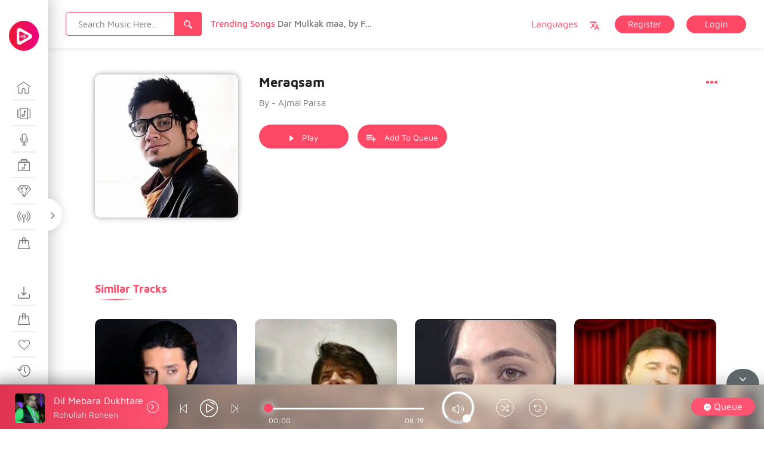

--- FILE ---
content_type: text/html; charset=UTF-8
request_url: https://sandar.live/ms-music/meraqsam/
body_size: 31469
content:
 
<!doctype html>
<html lang="en-US">
<head>
 <meta name="viewport" content="width=device-width, initial-scale=1">
 <link rel="profile" href="https://gmpg.org/xfn/11">
 <title>Meraqsam &#8211; Sandar Music</title>
<meta name='robots' content='max-image-preview:large' />
	<style>img:is([sizes="auto" i], [sizes^="auto," i]) { contain-intrinsic-size: 3000px 1500px }</style>
	<link rel="alternate" type="application/rss+xml" title="Sandar Music &raquo; Feed" href="https://sandar.live/feed/" />
<link rel="alternate" type="application/rss+xml" title="Sandar Music &raquo; Comments Feed" href="https://sandar.live/comments/feed/" />
<script type="text/javascript">
/* <![CDATA[ */
window._wpemojiSettings = {"baseUrl":"https:\/\/s.w.org\/images\/core\/emoji\/16.0.1\/72x72\/","ext":".png","svgUrl":"https:\/\/s.w.org\/images\/core\/emoji\/16.0.1\/svg\/","svgExt":".svg","source":{"concatemoji":"https:\/\/sandar.live\/wp-includes\/js\/wp-emoji-release.min.js?ver=6.8.3"}};
/*! This file is auto-generated */
!function(s,n){var o,i,e;function c(e){try{var t={supportTests:e,timestamp:(new Date).valueOf()};sessionStorage.setItem(o,JSON.stringify(t))}catch(e){}}function p(e,t,n){e.clearRect(0,0,e.canvas.width,e.canvas.height),e.fillText(t,0,0);var t=new Uint32Array(e.getImageData(0,0,e.canvas.width,e.canvas.height).data),a=(e.clearRect(0,0,e.canvas.width,e.canvas.height),e.fillText(n,0,0),new Uint32Array(e.getImageData(0,0,e.canvas.width,e.canvas.height).data));return t.every(function(e,t){return e===a[t]})}function u(e,t){e.clearRect(0,0,e.canvas.width,e.canvas.height),e.fillText(t,0,0);for(var n=e.getImageData(16,16,1,1),a=0;a<n.data.length;a++)if(0!==n.data[a])return!1;return!0}function f(e,t,n,a){switch(t){case"flag":return n(e,"\ud83c\udff3\ufe0f\u200d\u26a7\ufe0f","\ud83c\udff3\ufe0f\u200b\u26a7\ufe0f")?!1:!n(e,"\ud83c\udde8\ud83c\uddf6","\ud83c\udde8\u200b\ud83c\uddf6")&&!n(e,"\ud83c\udff4\udb40\udc67\udb40\udc62\udb40\udc65\udb40\udc6e\udb40\udc67\udb40\udc7f","\ud83c\udff4\u200b\udb40\udc67\u200b\udb40\udc62\u200b\udb40\udc65\u200b\udb40\udc6e\u200b\udb40\udc67\u200b\udb40\udc7f");case"emoji":return!a(e,"\ud83e\udedf")}return!1}function g(e,t,n,a){var r="undefined"!=typeof WorkerGlobalScope&&self instanceof WorkerGlobalScope?new OffscreenCanvas(300,150):s.createElement("canvas"),o=r.getContext("2d",{willReadFrequently:!0}),i=(o.textBaseline="top",o.font="600 32px Arial",{});return e.forEach(function(e){i[e]=t(o,e,n,a)}),i}function t(e){var t=s.createElement("script");t.src=e,t.defer=!0,s.head.appendChild(t)}"undefined"!=typeof Promise&&(o="wpEmojiSettingsSupports",i=["flag","emoji"],n.supports={everything:!0,everythingExceptFlag:!0},e=new Promise(function(e){s.addEventListener("DOMContentLoaded",e,{once:!0})}),new Promise(function(t){var n=function(){try{var e=JSON.parse(sessionStorage.getItem(o));if("object"==typeof e&&"number"==typeof e.timestamp&&(new Date).valueOf()<e.timestamp+604800&&"object"==typeof e.supportTests)return e.supportTests}catch(e){}return null}();if(!n){if("undefined"!=typeof Worker&&"undefined"!=typeof OffscreenCanvas&&"undefined"!=typeof URL&&URL.createObjectURL&&"undefined"!=typeof Blob)try{var e="postMessage("+g.toString()+"("+[JSON.stringify(i),f.toString(),p.toString(),u.toString()].join(",")+"));",a=new Blob([e],{type:"text/javascript"}),r=new Worker(URL.createObjectURL(a),{name:"wpTestEmojiSupports"});return void(r.onmessage=function(e){c(n=e.data),r.terminate(),t(n)})}catch(e){}c(n=g(i,f,p,u))}t(n)}).then(function(e){for(var t in e)n.supports[t]=e[t],n.supports.everything=n.supports.everything&&n.supports[t],"flag"!==t&&(n.supports.everythingExceptFlag=n.supports.everythingExceptFlag&&n.supports[t]);n.supports.everythingExceptFlag=n.supports.everythingExceptFlag&&!n.supports.flag,n.DOMReady=!1,n.readyCallback=function(){n.DOMReady=!0}}).then(function(){return e}).then(function(){var e;n.supports.everything||(n.readyCallback(),(e=n.source||{}).concatemoji?t(e.concatemoji):e.wpemoji&&e.twemoji&&(t(e.twemoji),t(e.wpemoji)))}))}((window,document),window._wpemojiSettings);
/* ]]> */
</script>
<style id='wp-emoji-styles-inline-css' type='text/css'>

	img.wp-smiley, img.emoji {
		display: inline !important;
		border: none !important;
		box-shadow: none !important;
		height: 1em !important;
		width: 1em !important;
		margin: 0 0.07em !important;
		vertical-align: -0.1em !important;
		background: none !important;
		padding: 0 !important;
	}
</style>
<link rel='stylesheet' id='wp-block-library-css' href='https://sandar.live/wp-includes/css/dist/block-library/style.min.css?ver=6.8.3' type='text/css' media='all' />
<style id='classic-theme-styles-inline-css' type='text/css'>
/*! This file is auto-generated */
.wp-block-button__link{color:#fff;background-color:#32373c;border-radius:9999px;box-shadow:none;text-decoration:none;padding:calc(.667em + 2px) calc(1.333em + 2px);font-size:1.125em}.wp-block-file__button{background:#32373c;color:#fff;text-decoration:none}
</style>
<style id='global-styles-inline-css' type='text/css'>
:root{--wp--preset--aspect-ratio--square: 1;--wp--preset--aspect-ratio--4-3: 4/3;--wp--preset--aspect-ratio--3-4: 3/4;--wp--preset--aspect-ratio--3-2: 3/2;--wp--preset--aspect-ratio--2-3: 2/3;--wp--preset--aspect-ratio--16-9: 16/9;--wp--preset--aspect-ratio--9-16: 9/16;--wp--preset--color--black: #000000;--wp--preset--color--cyan-bluish-gray: #abb8c3;--wp--preset--color--white: #ffffff;--wp--preset--color--pale-pink: #f78da7;--wp--preset--color--vivid-red: #cf2e2e;--wp--preset--color--luminous-vivid-orange: #ff6900;--wp--preset--color--luminous-vivid-amber: #fcb900;--wp--preset--color--light-green-cyan: #7bdcb5;--wp--preset--color--vivid-green-cyan: #00d084;--wp--preset--color--pale-cyan-blue: #8ed1fc;--wp--preset--color--vivid-cyan-blue: #0693e3;--wp--preset--color--vivid-purple: #9b51e0;--wp--preset--gradient--vivid-cyan-blue-to-vivid-purple: linear-gradient(135deg,rgba(6,147,227,1) 0%,rgb(155,81,224) 100%);--wp--preset--gradient--light-green-cyan-to-vivid-green-cyan: linear-gradient(135deg,rgb(122,220,180) 0%,rgb(0,208,130) 100%);--wp--preset--gradient--luminous-vivid-amber-to-luminous-vivid-orange: linear-gradient(135deg,rgba(252,185,0,1) 0%,rgba(255,105,0,1) 100%);--wp--preset--gradient--luminous-vivid-orange-to-vivid-red: linear-gradient(135deg,rgba(255,105,0,1) 0%,rgb(207,46,46) 100%);--wp--preset--gradient--very-light-gray-to-cyan-bluish-gray: linear-gradient(135deg,rgb(238,238,238) 0%,rgb(169,184,195) 100%);--wp--preset--gradient--cool-to-warm-spectrum: linear-gradient(135deg,rgb(74,234,220) 0%,rgb(151,120,209) 20%,rgb(207,42,186) 40%,rgb(238,44,130) 60%,rgb(251,105,98) 80%,rgb(254,248,76) 100%);--wp--preset--gradient--blush-light-purple: linear-gradient(135deg,rgb(255,206,236) 0%,rgb(152,150,240) 100%);--wp--preset--gradient--blush-bordeaux: linear-gradient(135deg,rgb(254,205,165) 0%,rgb(254,45,45) 50%,rgb(107,0,62) 100%);--wp--preset--gradient--luminous-dusk: linear-gradient(135deg,rgb(255,203,112) 0%,rgb(199,81,192) 50%,rgb(65,88,208) 100%);--wp--preset--gradient--pale-ocean: linear-gradient(135deg,rgb(255,245,203) 0%,rgb(182,227,212) 50%,rgb(51,167,181) 100%);--wp--preset--gradient--electric-grass: linear-gradient(135deg,rgb(202,248,128) 0%,rgb(113,206,126) 100%);--wp--preset--gradient--midnight: linear-gradient(135deg,rgb(2,3,129) 0%,rgb(40,116,252) 100%);--wp--preset--font-size--small: 13px;--wp--preset--font-size--medium: 20px;--wp--preset--font-size--large: 36px;--wp--preset--font-size--x-large: 42px;--wp--preset--spacing--20: 0.44rem;--wp--preset--spacing--30: 0.67rem;--wp--preset--spacing--40: 1rem;--wp--preset--spacing--50: 1.5rem;--wp--preset--spacing--60: 2.25rem;--wp--preset--spacing--70: 3.38rem;--wp--preset--spacing--80: 5.06rem;--wp--preset--shadow--natural: 6px 6px 9px rgba(0, 0, 0, 0.2);--wp--preset--shadow--deep: 12px 12px 50px rgba(0, 0, 0, 0.4);--wp--preset--shadow--sharp: 6px 6px 0px rgba(0, 0, 0, 0.2);--wp--preset--shadow--outlined: 6px 6px 0px -3px rgba(255, 255, 255, 1), 6px 6px rgba(0, 0, 0, 1);--wp--preset--shadow--crisp: 6px 6px 0px rgba(0, 0, 0, 1);}:where(.is-layout-flex){gap: 0.5em;}:where(.is-layout-grid){gap: 0.5em;}body .is-layout-flex{display: flex;}.is-layout-flex{flex-wrap: wrap;align-items: center;}.is-layout-flex > :is(*, div){margin: 0;}body .is-layout-grid{display: grid;}.is-layout-grid > :is(*, div){margin: 0;}:where(.wp-block-columns.is-layout-flex){gap: 2em;}:where(.wp-block-columns.is-layout-grid){gap: 2em;}:where(.wp-block-post-template.is-layout-flex){gap: 1.25em;}:where(.wp-block-post-template.is-layout-grid){gap: 1.25em;}.has-black-color{color: var(--wp--preset--color--black) !important;}.has-cyan-bluish-gray-color{color: var(--wp--preset--color--cyan-bluish-gray) !important;}.has-white-color{color: var(--wp--preset--color--white) !important;}.has-pale-pink-color{color: var(--wp--preset--color--pale-pink) !important;}.has-vivid-red-color{color: var(--wp--preset--color--vivid-red) !important;}.has-luminous-vivid-orange-color{color: var(--wp--preset--color--luminous-vivid-orange) !important;}.has-luminous-vivid-amber-color{color: var(--wp--preset--color--luminous-vivid-amber) !important;}.has-light-green-cyan-color{color: var(--wp--preset--color--light-green-cyan) !important;}.has-vivid-green-cyan-color{color: var(--wp--preset--color--vivid-green-cyan) !important;}.has-pale-cyan-blue-color{color: var(--wp--preset--color--pale-cyan-blue) !important;}.has-vivid-cyan-blue-color{color: var(--wp--preset--color--vivid-cyan-blue) !important;}.has-vivid-purple-color{color: var(--wp--preset--color--vivid-purple) !important;}.has-black-background-color{background-color: var(--wp--preset--color--black) !important;}.has-cyan-bluish-gray-background-color{background-color: var(--wp--preset--color--cyan-bluish-gray) !important;}.has-white-background-color{background-color: var(--wp--preset--color--white) !important;}.has-pale-pink-background-color{background-color: var(--wp--preset--color--pale-pink) !important;}.has-vivid-red-background-color{background-color: var(--wp--preset--color--vivid-red) !important;}.has-luminous-vivid-orange-background-color{background-color: var(--wp--preset--color--luminous-vivid-orange) !important;}.has-luminous-vivid-amber-background-color{background-color: var(--wp--preset--color--luminous-vivid-amber) !important;}.has-light-green-cyan-background-color{background-color: var(--wp--preset--color--light-green-cyan) !important;}.has-vivid-green-cyan-background-color{background-color: var(--wp--preset--color--vivid-green-cyan) !important;}.has-pale-cyan-blue-background-color{background-color: var(--wp--preset--color--pale-cyan-blue) !important;}.has-vivid-cyan-blue-background-color{background-color: var(--wp--preset--color--vivid-cyan-blue) !important;}.has-vivid-purple-background-color{background-color: var(--wp--preset--color--vivid-purple) !important;}.has-black-border-color{border-color: var(--wp--preset--color--black) !important;}.has-cyan-bluish-gray-border-color{border-color: var(--wp--preset--color--cyan-bluish-gray) !important;}.has-white-border-color{border-color: var(--wp--preset--color--white) !important;}.has-pale-pink-border-color{border-color: var(--wp--preset--color--pale-pink) !important;}.has-vivid-red-border-color{border-color: var(--wp--preset--color--vivid-red) !important;}.has-luminous-vivid-orange-border-color{border-color: var(--wp--preset--color--luminous-vivid-orange) !important;}.has-luminous-vivid-amber-border-color{border-color: var(--wp--preset--color--luminous-vivid-amber) !important;}.has-light-green-cyan-border-color{border-color: var(--wp--preset--color--light-green-cyan) !important;}.has-vivid-green-cyan-border-color{border-color: var(--wp--preset--color--vivid-green-cyan) !important;}.has-pale-cyan-blue-border-color{border-color: var(--wp--preset--color--pale-cyan-blue) !important;}.has-vivid-cyan-blue-border-color{border-color: var(--wp--preset--color--vivid-cyan-blue) !important;}.has-vivid-purple-border-color{border-color: var(--wp--preset--color--vivid-purple) !important;}.has-vivid-cyan-blue-to-vivid-purple-gradient-background{background: var(--wp--preset--gradient--vivid-cyan-blue-to-vivid-purple) !important;}.has-light-green-cyan-to-vivid-green-cyan-gradient-background{background: var(--wp--preset--gradient--light-green-cyan-to-vivid-green-cyan) !important;}.has-luminous-vivid-amber-to-luminous-vivid-orange-gradient-background{background: var(--wp--preset--gradient--luminous-vivid-amber-to-luminous-vivid-orange) !important;}.has-luminous-vivid-orange-to-vivid-red-gradient-background{background: var(--wp--preset--gradient--luminous-vivid-orange-to-vivid-red) !important;}.has-very-light-gray-to-cyan-bluish-gray-gradient-background{background: var(--wp--preset--gradient--very-light-gray-to-cyan-bluish-gray) !important;}.has-cool-to-warm-spectrum-gradient-background{background: var(--wp--preset--gradient--cool-to-warm-spectrum) !important;}.has-blush-light-purple-gradient-background{background: var(--wp--preset--gradient--blush-light-purple) !important;}.has-blush-bordeaux-gradient-background{background: var(--wp--preset--gradient--blush-bordeaux) !important;}.has-luminous-dusk-gradient-background{background: var(--wp--preset--gradient--luminous-dusk) !important;}.has-pale-ocean-gradient-background{background: var(--wp--preset--gradient--pale-ocean) !important;}.has-electric-grass-gradient-background{background: var(--wp--preset--gradient--electric-grass) !important;}.has-midnight-gradient-background{background: var(--wp--preset--gradient--midnight) !important;}.has-small-font-size{font-size: var(--wp--preset--font-size--small) !important;}.has-medium-font-size{font-size: var(--wp--preset--font-size--medium) !important;}.has-large-font-size{font-size: var(--wp--preset--font-size--large) !important;}.has-x-large-font-size{font-size: var(--wp--preset--font-size--x-large) !important;}
:where(.wp-block-post-template.is-layout-flex){gap: 1.25em;}:where(.wp-block-post-template.is-layout-grid){gap: 1.25em;}
:where(.wp-block-columns.is-layout-flex){gap: 2em;}:where(.wp-block-columns.is-layout-grid){gap: 2em;}
:root :where(.wp-block-pullquote){font-size: 1.5em;line-height: 1.6;}
</style>
<link rel='stylesheet' id='menu-image-css' href='https://sandar.live/wp-content/themes/miraculous/assets/css/miraculous-menu-image.css?ver=1.1' type='text/css' media='all' />
<link rel='stylesheet' id='woocommerce-layout-css' href='https://sandar.live/wp-content/plugins/woocommerce/assets/css/woocommerce-layout.css?ver=10.2.1' type='text/css' media='all' />
<link rel='stylesheet' id='woocommerce-smallscreen-css' href='https://sandar.live/wp-content/plugins/woocommerce/assets/css/woocommerce-smallscreen.css?ver=10.2.1' type='text/css' media='only screen and (max-width: 768px)' />
<link rel='stylesheet' id='woocommerce-general-css' href='https://sandar.live/wp-content/plugins/woocommerce/assets/css/woocommerce.css?ver=10.2.1' type='text/css' media='all' />
<style id='woocommerce-inline-inline-css' type='text/css'>
.woocommerce form .form-row .required { visibility: visible; }
</style>
<link rel='stylesheet' id='gateway-css' href='https://sandar.live/wp-content/plugins/woocommerce-paypal-payments/modules/ppcp-button/assets/css/gateway.css?ver=3.1.1' type='text/css' media='all' />
<link rel='stylesheet' id='brands-styles-css' href='https://sandar.live/wp-content/plugins/woocommerce/assets/css/brands.css?ver=10.2.1' type='text/css' media='all' />
<link rel='stylesheet' id='miraculous-style-css' href='https://sandar.live/wp-content/themes/miraculous/style.css?ver=6.8.3' type='text/css' media='all' />
<link rel='stylesheet' id='miraculous-fonts-css' href='https://sandar.live/wp-content/themes/miraculous/assets/css/fonts.css?ver=1' type='text/css' media='all' />
<link rel='stylesheet' id='bootstrap-css' href='https://sandar.live/wp-content/themes/miraculous/assets/css/bootstrap.css?ver=1' type='text/css' media='all' />
<link rel='stylesheet' id='font-awesome-css' href='https://sandar.live/wp-content/themes/miraculous/assets/css/font-awesome.min.css?ver=1' type='text/css' media='all' />
<link rel='stylesheet' id='swiper-css' href='https://sandar.live/wp-content/themes/miraculous/assets/js/plugins/swiper/css/swiper.min.css?ver=1' type='text/css' media='all' />
<link rel='stylesheet' id='miraculous-nice-select-css' href='https://sandar.live/wp-content/themes/miraculous/assets/js/plugins/nice_select/nice-select.css?ver=1' type='text/css' media='all' />
<link rel='stylesheet' id='miraculous-volume-css' href='https://sandar.live/wp-content/themes/miraculous/assets/js/plugins/player/volume.css?ver=1' type='text/css' media='all' />
<link rel='stylesheet' id='mcustomscrollbar-css' href='https://sandar.live/wp-content/themes/miraculous/assets/js/plugins/scroll/jquery.mCustomScrollbar.css?ver=1' type='text/css' media='all' />
<link rel='stylesheet' id='toastr-css' href='https://sandar.live/wp-content/themes/miraculous/assets/css/toastr.min.css?ver=1' type='text/css' media='all' />
<link rel='stylesheet' id='miraculous-custom-css' href='https://sandar.live/wp-content/themes/miraculous/assets/css/miraculous-custom-style.css?ver=1' type='text/css' media='all' />
<style id='miraculous-custom-inline-css' type='text/css'>
.ms_relative_inner .swiper-wrapper{
	                    transform: translate3d(-921.75px, 0px, 0px);
	                    transition-duration: 0ms;
	                }
	                .ms_relative_inner .swiper-wrapper .swiper-slide{
	                	width: 238.833px;
	                	margin-right: 30px;
	                }
</style>
<link rel='stylesheet' id='miraculous-custom-light-css' href='https://sandar.live/wp-content/themes/miraculous/assets/css/miraculous-custom-light-style.css?ver=1' type='text/css' media='all' />
<link rel='stylesheet' id='buttons-css' href='https://sandar.live/wp-includes/css/buttons.min.css?ver=6.8.3' type='text/css' media='all' />
<link rel='stylesheet' id='dashicons-css' href='https://sandar.live/wp-includes/css/dashicons.min.css?ver=6.8.3' type='text/css' media='all' />
<link rel='stylesheet' id='mediaelement-css' href='https://sandar.live/wp-includes/js/mediaelement/mediaelementplayer-legacy.min.css?ver=4.2.17' type='text/css' media='all' />
<link rel='stylesheet' id='wp-mediaelement-css' href='https://sandar.live/wp-includes/js/mediaelement/wp-mediaelement.min.css?ver=6.8.3' type='text/css' media='all' />
<link rel='stylesheet' id='media-views-css' href='https://sandar.live/wp-includes/css/media-views.min.css?ver=6.8.3' type='text/css' media='all' />
<link rel='stylesheet' id='imgareaselect-css' href='https://sandar.live/wp-includes/js/imgareaselect/imgareaselect.css?ver=0.9.8' type='text/css' media='all' />
<link rel='stylesheet' id='fw-ext-breadcrumbs-add-css-css' href='https://sandar.live/wp-content/plugins/unyson/framework/extensions/breadcrumbs/static/css/style.css?ver=6.8.3' type='text/css' media='all' />
<link rel='stylesheet' id='fw-ext-builder-frontend-grid-css' href='https://sandar.live/wp-content/plugins/unyson/framework/extensions/builder/static/css/frontend-grid.css?ver=1.2.12' type='text/css' media='all' />
<link rel='stylesheet' id='fw-ext-forms-default-styles-css' href='https://sandar.live/wp-content/plugins/unyson/framework/extensions/forms/static/css/frontend.css?ver=2.7.31' type='text/css' media='all' />
<script type="text/javascript" src="https://sandar.live/wp-includes/js/jquery/jquery.min.js?ver=3.7.1" id="jquery-core-js"></script>
<script type="text/javascript" src="https://sandar.live/wp-includes/js/jquery/jquery-migrate.min.js?ver=3.4.1" id="jquery-migrate-js"></script>
<script type="text/javascript" src="https://sandar.live/wp-content/plugins/woocommerce/assets/js/jquery-blockui/jquery.blockUI.min.js?ver=2.7.0-wc.10.2.1" id="jquery-blockui-js" defer="defer" data-wp-strategy="defer"></script>
<script type="text/javascript" id="wc-add-to-cart-js-extra">
/* <![CDATA[ */
var wc_add_to_cart_params = {"ajax_url":"\/wp-admin\/admin-ajax.php","wc_ajax_url":"\/?wc-ajax=%%endpoint%%","i18n_view_cart":"View cart","cart_url":"https:\/\/sandar.live\/cart\/","is_cart":"","cart_redirect_after_add":"yes"};
/* ]]> */
</script>
<script type="text/javascript" src="https://sandar.live/wp-content/plugins/woocommerce/assets/js/frontend/add-to-cart.min.js?ver=10.2.1" id="wc-add-to-cart-js" defer="defer" data-wp-strategy="defer"></script>
<script type="text/javascript" src="https://sandar.live/wp-content/plugins/woocommerce/assets/js/js-cookie/js.cookie.min.js?ver=2.1.4-wc.10.2.1" id="js-cookie-js" defer="defer" data-wp-strategy="defer"></script>
<script type="text/javascript" id="woocommerce-js-extra">
/* <![CDATA[ */
var woocommerce_params = {"ajax_url":"\/wp-admin\/admin-ajax.php","wc_ajax_url":"\/?wc-ajax=%%endpoint%%","i18n_password_show":"Show password","i18n_password_hide":"Hide password"};
/* ]]> */
</script>
<script type="text/javascript" src="https://sandar.live/wp-content/plugins/woocommerce/assets/js/frontend/woocommerce.min.js?ver=10.2.1" id="woocommerce-js" defer="defer" data-wp-strategy="defer"></script>
<script type="text/javascript" id="utils-js-extra">
/* <![CDATA[ */
var userSettings = {"url":"\/","uid":"0","time":"1763706656","secure":"1"};
/* ]]> */
</script>
<script type="text/javascript" src="https://sandar.live/wp-includes/js/utils.min.js?ver=6.8.3" id="utils-js"></script>
<script type="text/javascript" src="https://sandar.live/wp-includes/js/plupload/moxie.min.js?ver=1.3.5.1" id="moxiejs-js"></script>
<script type="text/javascript" src="https://sandar.live/wp-includes/js/plupload/plupload.min.js?ver=2.1.9" id="plupload-js"></script>
<!--[if lt IE 8]>
<script type="text/javascript" src="https://sandar.live/wp-includes/js/json2.min.js?ver=2015-05-03" id="json2-js"></script>
<![endif]-->
<script type="text/javascript" src="https://sandar.live/wp-content/themes/miraculous/assets/js/frontend-profile-upload.js?ver=20151215" id="miraculous-frontend-profile-upload-js"></script>
<link rel="EditURI" type="application/rsd+xml" title="RSD" href="https://sandar.live/xmlrpc.php?rsd" />
<meta name="generator" content="WordPress 6.8.3" />
<meta name="generator" content="WooCommerce 10.2.1" />
<link rel="canonical" href="https://sandar.live/ms-music/meraqsam/" />
<link rel='shortlink' href='https://sandar.live/?p=4014' />
<link rel="alternate" title="oEmbed (JSON)" type="application/json+oembed" href="https://sandar.live/wp-json/oembed/1.0/embed?url=https%3A%2F%2Fsandar.live%2Fms-music%2Fmeraqsam%2F" />
<link rel="alternate" title="oEmbed (XML)" type="text/xml+oembed" href="https://sandar.live/wp-json/oembed/1.0/embed?url=https%3A%2F%2Fsandar.live%2Fms-music%2Fmeraqsam%2F&#038;format=xml" />
	<noscript><style>.woocommerce-product-gallery{ opacity: 1 !important; }</style></noscript>
	<link rel="icon" href="https://sandar.live/wp-content/uploads/2020/05/cropped-512x512-1-32x32.png" sizes="32x32" />
<link rel="icon" href="https://sandar.live/wp-content/uploads/2020/05/cropped-512x512-1-192x192.png" sizes="192x192" />
<link rel="apple-touch-icon" href="https://sandar.live/wp-content/uploads/2020/05/cropped-512x512-1-180x180.png" />
<meta name="msapplication-TileImage" content="https://sandar.live/wp-content/uploads/2020/05/cropped-512x512-1-270x270.png" />
		<style type="text/css" id="wp-custom-css">
			.plan_dolar {
    font-size: 25px;
}		</style>
		</head> 
<body class="wp-singular ms-music-template-default single single-ms-music postid-4014 wp-theme-miraculous theme-miraculous ms_public_user   woocommerce-no-js">
<div class="ms_sidemenu_wrapper ">
    <div class="ms_nav_close">
        <i class="fa fa-angle-right" aria-hidden="true"></i>
    </div> 
	<div class="ms_sidemenu_inner">
	<div class="ms_logo_inner">
            <div class="ms_logo">
            	<a href="https://sandar.live/" rel="home">
								<img src="https://sandar.live/wp-content/uploads/2020/05/SandarLogoCircle-50x50.png" alt="Logo Image">
								</a>
            </div>
            <div class="ms_logo_open">
            	<a href="https://sandar.live/" rel="home">
								<img src="https://sandar.live/wp-content/uploads/2020/05/SandarLogoCircle-50x50.png" alt="Logo Image">
								</a>
				            </div>
    </div>
	<div class="ms_nav_wrapper">
        <div class="menu-menu-one-container"><ul id="primary-menu" class="menu"><li id="menu-item-48" class="menu-item menu-item-type-post_type menu-item-object-page menu-item-home menu-item-48"><a href="https://sandar.live/" title="discover" class="menu-image-title-after menu-image-hovered"><span class='menu-image-hover-wrapper'><img src="https://sandar.live/wp-content/uploads/2018/10/Discover.svg" class="menu-image menu-image-title-after" alt="" decoding="async" /><img src="https://sandar.live/wp-content/uploads/2018/10/Discover-hover.svg" class="hovered-image menu-image-title-after" alt="" style="margin-left: -24px;" decoding="async" /></span><span class="menu-image-title nav_text">discover</span></a></li>
<li id="menu-item-47" class="menu-item menu-item-type-post_type menu-item-object-page menu-item-47"><a href="https://sandar.live/albums/" title="albums" class="menu-image-title-after menu-image-hovered"><span class='menu-image-hover-wrapper'><img width="1" height="1" src="https://sandar.live/wp-content/uploads/2018/10/Albums.svg" class="menu-image menu-image-title-after" alt="" decoding="async" /><img width="1" height="1" src="https://sandar.live/wp-content/uploads/2018/10/Albums-hover.svg" class="hovered-image menu-image-title-after" alt="" style="margin-left: -24px;" decoding="async" /></span><span class="menu-image-title nav_text">albums</span></a></li>
<li id="menu-item-46" class="menu-item menu-item-type-post_type menu-item-object-page menu-item-46"><a href="https://sandar.live/artists/" title="artists" class="menu-image-title-after menu-image-hovered"><span class='menu-image-hover-wrapper'><img width="1" height="1" src="https://sandar.live/wp-content/uploads/2018/10/Artists.svg" class="menu-image menu-image-title-after" alt="" decoding="async" /><img width="1" height="1" src="https://sandar.live/wp-content/uploads/2018/10/Artists-hover.svg" class="hovered-image menu-image-title-after" alt="" style="margin-left: -24px;" decoding="async" /></span><span class="menu-image-title nav_text">artists</span></a></li>
<li id="menu-item-45" class="menu-item menu-item-type-post_type menu-item-object-page menu-item-45"><a href="https://sandar.live/genres/" title="genres" class="menu-image-title-after menu-image-hovered"><span class='menu-image-hover-wrapper'><img width="1" height="1" src="https://sandar.live/wp-content/uploads/2018/10/Genres.svg" class="menu-image menu-image-title-after" alt="" decoding="async" /><img width="1" height="1" src="https://sandar.live/wp-content/uploads/2018/10/Genres-hover.svg" class="hovered-image menu-image-title-after" alt="" style="margin-left: -24px;" decoding="async" /></span><span class="menu-image-title nav_text">genres</span></a></li>
<li id="menu-item-44" class="menu-item menu-item-type-post_type menu-item-object-page menu-item-44"><a href="https://sandar.live/top-tracks/" title="top tracks" class="menu-image-title-after menu-image-hovered"><span class='menu-image-hover-wrapper'><img width="1" height="1" src="https://sandar.live/wp-content/uploads/2018/10/Top-Tracks.svg" class="menu-image menu-image-title-after" alt="" decoding="async" /><img width="1" height="1" src="https://sandar.live/wp-content/uploads/2018/10/Top-Tracks-hover.svg" class="hovered-image menu-image-title-after" alt="" style="margin-left: -24px;" decoding="async" /></span><span class="menu-image-title nav_text">top tracks</span></a></li>
<li id="menu-item-42" class="menu-item menu-item-type-post_type menu-item-object-page menu-item-42"><a href="https://sandar.live/stations/" title="stations" class="menu-image-title-after menu-image-hovered"><span class='menu-image-hover-wrapper'><img width="1" height="1" src="https://sandar.live/wp-content/uploads/2018/10/Stations.svg" class="menu-image menu-image-title-after" alt="" decoding="async" /><img width="1" height="1" src="https://sandar.live/wp-content/uploads/2018/10/Stations-hover.svg" class="hovered-image menu-image-title-after" alt="" style="margin-left: -24px;" decoding="async" /></span><span class="menu-image-title nav_text">stations</span></a></li>
<li id="menu-item-7396" class="menu-item menu-item-type-post_type menu-item-object-page menu-item-7396"><a href="https://sandar.live/subscribes/" title="Subscribe" class="menu-image-title-after menu-image-hovered"><span class='menu-image-hover-wrapper'><img width="1" height="1" src="https://sandar.live/wp-content/uploads/2018/10/Purchased.svg" class="menu-image menu-image-title-after" alt="" decoding="async" /><img width="1" height="1" src="https://sandar.live/wp-content/uploads/2018/10/Purchased.svg" class="hovered-image menu-image-title-after" alt="" style="margin-left: -24px;" decoding="async" /></span><span class="menu-image-title nav_text">Subscribe</span></a></li>
</ul></div><div class="menu-menu-two-container"><ul id="second-menu" class="nav_downloads"><li id="menu-item-52" class="menu-item menu-item-type-post_type menu-item-object-page menu-item-52"><a href="https://sandar.live/downloads/" title="downloads" class="menu-image-title-after menu-image-hovered"><span class='menu-image-hover-wrapper'><img src="https://sandar.live/wp-content/uploads/2018/10/Downloads.svg" class="menu-image menu-image-title-after" alt="" decoding="async" /><img src="https://sandar.live/wp-content/uploads/2018/10/Downloads-hover.svg" class="hovered-image menu-image-title-after" alt="" style="margin-left: -24px;" decoding="async" /></span><span class="menu-image-title nav_text">downloads</span></a></li>
<li id="menu-item-51" class="menu-item menu-item-type-post_type menu-item-object-page menu-item-51"><a href="https://sandar.live/purchased/" title="purchased" class="menu-image-title-after menu-image-hovered"><span class='menu-image-hover-wrapper'><img src="https://sandar.live/wp-content/uploads/2018/10/Purchased.svg" class="menu-image menu-image-title-after" alt="" decoding="async" /><img src="https://sandar.live/wp-content/uploads/2018/10/Purchased-hover.svg" class="hovered-image menu-image-title-after" alt="" style="margin-left: -24px;" decoding="async" /></span><span class="menu-image-title nav_text">purchased</span></a></li>
<li id="menu-item-50" class="menu-item menu-item-type-post_type menu-item-object-page menu-item-50"><a href="https://sandar.live/favourites/" title="favourites" class="menu-image-title-after menu-image-hovered"><span class='menu-image-hover-wrapper'><img width="1" height="1" src="https://sandar.live/wp-content/uploads/2018/10/Favourites.svg" class="menu-image menu-image-title-after" alt="" decoding="async" /><img width="1" height="1" src="https://sandar.live/wp-content/uploads/2018/10/Favourites-hover.svg" class="hovered-image menu-image-title-after" alt="" style="margin-left: -24px;" decoding="async" /></span><span class="menu-image-title nav_text">favourites</span></a></li>
<li id="menu-item-49" class="menu-item menu-item-type-post_type menu-item-object-page menu-item-49"><a href="https://sandar.live/history/" title="history" class="menu-image-title-after menu-image-hovered"><span class='menu-image-hover-wrapper'><img width="1" height="1" src="https://sandar.live/wp-content/uploads/2018/10/History.svg" class="menu-image menu-image-title-after" alt="" decoding="async" /><img width="1" height="1" src="https://sandar.live/wp-content/uploads/2018/10/History-hover.svg" class="hovered-image menu-image-title-after" alt="" style="margin-left: -24px;" decoding="async" /></span><span class="menu-image-title nav_text">history</span></a></li>
</ul></div><div class="menu-menu-three-container"><ul id="thired-menu" class="nav_playlist"><li id="menu-item-58" class="menu-item menu-item-type-post_type menu-item-object-page menu-item-58"><a href="https://sandar.live/featured-playlist/" title="featured playlist" class="menu-image-title-after menu-image-hovered"><span class='menu-image-hover-wrapper'><img src="https://sandar.live/wp-content/uploads/2018/10/Featured-Playlist.svg" class="menu-image menu-image-title-after" alt="" decoding="async" /><img src="https://sandar.live/wp-content/uploads/2018/10/Featured-Playlist-hover.svg" class="hovered-image menu-image-title-after" alt="" style="margin-left: -24px;" decoding="async" /></span><span class="menu-image-title nav_text">featured playlist</span></a></li>
<li id="menu-item-57" class="menu-item menu-item-type-post_type menu-item-object-page menu-item-57"><a href="https://sandar.live/create-playlist/" title="create playlist" class="menu-image-title-after menu-image-hovered"><span class='menu-image-hover-wrapper'><img src="https://sandar.live/wp-content/uploads/2018/10/Create-Playlist.svg" class="menu-image menu-image-title-after" alt="" decoding="async" /><img src="https://sandar.live/wp-content/uploads/2018/10/Create-Playlist-hover.svg" class="hovered-image menu-image-title-after" alt="" style="margin-left: -24px;" decoding="async" /></span><span class="menu-image-title nav_text">create playlist</span></a></li>
</ul></div>    </div>
	</div>
</div>
 <div class="ms_header ">
    <div class="ms_top_left">
            <div class="ms_top_search">
            <form role="search" method="get" class="search-form" action="https://sandar.live/">
              <label>
                <span class="screen-reader-text">
				Search for:</span>
                <input type="search" class="searchinput form-control" value="Search Music Here.." name="s" onblur="if (this.value == '') {this.value = 'Search Music Here..';}"  onfocus="if (this.value == 'Search Music Here..') {this.value = '';}">
              </label>
              <button type="submit" class="search-submit">
                <svg 
                     xmlns="http://www.w3.org/2000/svg"
                     xmlns:xlink="http://www.w3.org/1999/xlink"
                     width="14px" height="14px">
                    <path fill-rule="evenodd"  fill="rgb(255, 255, 255)"
                     d="M13.608,13.607 C13.097,14.119 12.267,14.119 11.755,13.607 L8.547,10.400 C9.290,9.922 9.922,9.290 10.400,8.546 L13.608,11.754 C14.120,12.266 14.120,13.096 13.608,13.607 ZM5.254,10.496 C2.358,10.496 0.011,8.149 0.011,5.253 C0.011,2.358 2.358,0.010 5.254,0.010 C8.149,0.010 10.497,2.358 10.497,5.253 C10.497,8.149 8.149,10.496 5.254,10.496 ZM5.254,1.321 C3.085,1.321 1.322,3.085 1.322,5.253 C1.322,7.422 3.085,9.186 5.254,9.186 C7.422,9.186 9.186,7.422 9.186,5.253 C9.186,3.085 7.422,1.321 5.254,1.321 ZM3.069,5.253 L2.195,5.253 C2.195,3.567 3.568,2.195 5.254,2.195 L5.254,3.069 C4.049,3.069 3.069,4.049 3.069,5.253 Z"/>
                    </svg>
                 </button>
            </form>
        </div>
    <div class="ms_top_trend">
            <span>
			<a href="http://sandar.live/trending/"  class="ms_color">
			  Trending Songs			</a></span>
			<span class="top_marquee">
				<a href="http://sandar.live/trending/">
				  Dar Mulkak maa, by Farhad Darya				</a>
			</span>
        </div>
    </div>
	<div class="ms_top_right">
                    <div class="ms_top_lang">
              <span data-toggle="modal" data-target="#lang_modal">
			  languages 
			  <img src="https://sandar.live/wp-content/themes/miraculous/assets/images/svg/lang-red.svg" alt="languagesicone"></span>
            </div>
                <div class="ms_top_btn">
                      <a href="javascript:;" class="ms_btn reg_btn" data-toggle="modal" data-target="#myModal"><span>register</span></a>
            <a href="javascript:;" class="ms_btn login_btn" data-toggle="modal" data-target="#myModal1"><span>login</span></a>
                    </div>
		    </div>
</div>
<div id="content" class="site-content ">			<div class="ms_inner_loader">
				<div class="ms_loader">
					<div class="ms_bars">
						<img src="https://sandar.live/wp-content/themes/miraculous/assets/images/loader.gif" alt="site loader">
					</div>
				</div>
			</div>
		 		<div class="ms_ajax_loader">
            <div class="wrap">
                <img src="https://sandar.live/wp-content/themes/miraculous/assets/images/loader.gif" alt="site loader">
            </div>
        </div>
   <div id="primary" class="content-area" >
	<main id="main" class="site-main">
        <div class="ms_main_wrapper ms_main_wrapper_single">
		       <div class="container-fluid">				<div class="row">
				<div class="col-lg-12 col-md-12"><div class="ms_main_data"><div class="album_single_data">
    <div class="album_single_img">
    	        <img src="https://sandar.live/wp-content/uploads/2020/05/aparsa.png" alt="Song image" class="img-fluid">
    </div>
    <div class="album_single_text">
        <h2>Meraqsam</h2>        <p class="singer_name">By - Ajmal Parsa</p>
        <div class="about_artist">
                    </div>
        <div class="album_btn">
            <a href="javascript:;" class="ms_btn play_btn play_music" data-musicid="4014" data-musictype="music">
			<span class="play_all">
			  <img src="https://sandar.live/wp-content/themes/miraculous/assets/images/svg/play_all.svg" alt="Play">
			  Play			</span>
			<span class="pause_all">
			  <img src="https://sandar.live/wp-content/themes/miraculous/assets/images/svg/pause_all.svg" alt="Pause">Pause			</span>
			</a>
            <a href="javascript:;" class="ms_btn add_to_queue" data-musicid="4014" data-musictype="music">
			<span class="play_all">
			  <img src="https://sandar.live/wp-content/themes/miraculous/assets/images/svg/add_q.svg" alt="Add To Queue">
			  Add To Queue			</span>
			</a>
        </div>
    </div>
    <div class="album_more_optn ms_more_icon">
        <span>
		  <img src="https://sandar.live/wp-content/themes/miraculous/assets/images/svg/more1.svg" alt="More">
		</span>
    </div> 
        <ul class="more_option">
          <li>
			<a href="javascript:;" class="favourite_music" data-musicid="4014">
			<span class="opt_icon"><span class="icon icon_fav"></span>
			</span>Favourites			</a>
		  </li>
          <li>
			<a href="javascript:;" class="add_to_queue" data-musicid="4014" data-musictype="music">
			<span class="opt_icon"><span class="icon icon_queue"></span>
			 </span>Add To Queue			</a>
		  </li>
          <li>
			<a href="javascript:;" class="ms_download" data-msmusic="4014"><span class="opt_icon"><span class="icon icon_dwn"></span></span>
			Download Now			</a>
		  </li>
          <li>
			<a href="javascript:;" class="ms_add_playlist" data-msmusic="4014"><span class="opt_icon">
			<span class="icon icon_playlst"></span></span>
			Add To Playlist</a>
		  </li>
          <li>
			 <a href="javascript:;" class="ms_share_music" data-shareuri="https://sandar.live/ms-music/meraqsam/" data-sharename="Meraqsam">
			   <span class="opt_icon"><span class="icon icon_share"></span></span>
			   Share			 </a>
		  </li>
     </ul>
</div>
    <div class="ms_fea_album_slider">
      <div class="ms_heading">
          <h1>Similar Tracks</h1>
          <span class="veiw_all"></span>
	  </div>
      <div class="ms_relative_inner">
          <div class="ms_feature_slider swiper-container swiper-container-horizontal">
              <div class="swiper-wrapper" style="transform: translate3d(-921.75px, 0px, 0px); transition-duration: 0ms;">
                                    <div class="swiper-slide swiper-slide-active" data-swiper-slide-index="0" style="width: 253.5px; margin-right: 30px;">
                          <div class="ms_rcnt_box">
                              <div class="ms_rcnt_box_img">
                                  <img width="240" height="240" src="https://sandar.live/wp-content/uploads/2020/05/aetemadi.png" class="attachment-large size-large wp-post-image" alt="" decoding="async" fetchpriority="high" srcset="https://sandar.live/wp-content/uploads/2020/05/aetemadi.png 240w, https://sandar.live/wp-content/uploads/2020/05/aetemadi-150x150.png 150w, https://sandar.live/wp-content/uploads/2020/05/aetemadi-24x24.png 24w, https://sandar.live/wp-content/uploads/2020/05/aetemadi-36x36.png 36w, https://sandar.live/wp-content/uploads/2020/05/aetemadi-48x48.png 48w, https://sandar.live/wp-content/uploads/2020/05/aetemadi-100x100.png 100w" sizes="(max-width: 240px) 100vw, 240px" />                                  <div class="ms_main_overlay">
                                      <div class="ms_box_overlay"></div>
                                      <div class="ms_more_icon">
                                      </div>
                                                                            <ul class="more_option">
                                          <li>
										  <a href="javascript:;" class="favourite_music" id="4152">
										  <span class="opt_icon">
										    <span class="icon icon_fav"></span>
										  </span>
										  										  </a>
										  </li>
                                          <li>
										  <a href="javascript:;" class="add_to_queue" data-musicid="4152" data-musictype="music">
										  <span class="opt_icon">
										    <span class="icon icon_queue"></span>
										  </span>
										   Add To Queue</a>
										  </li>
                                          <li>
										  <a href="javascript:;" class="ms_share_music" data-shareuri="https://sandar.live/ms-music/zare-zare/" data-sharename="Zare Zare">
										   <span class="opt_icon">
										     <span class="icon icon_share"></span>
										   </span>
										  Share</a>
										  </li>
                                      </ul>
                                      <div class="ms_play_icon play_btn play_music" data-musicid="4152" data-musictype="music">
                                          <img src="https://sandar.live/wp-content/themes/miraculous/assets/images/svg/play.svg" alt="play icone">
                                      </div>
                                  </div>
                              </div>
                              <div class="ms_rcnt_box_text">
                                    <h3><a href="https://sandar.live/ms-music/zare-zare/">Zare Zare</a></h3>
                                                                            <p>Ali Etemadi</p>
                                                                  </div>
                          </div>
                      </div>
                                       <div class="swiper-slide" data-swiper-slide-index="1" style="width: 253.5px; margin-right: 30px;">
                          <div class="ms_rcnt_box">
                              <div class="ms_rcnt_box_img">
                                  <img width="240" height="240" src="https://sandar.live/wp-content/uploads/2020/05/azahir.png" class="attachment-large size-large wp-post-image" alt="" decoding="async" srcset="https://sandar.live/wp-content/uploads/2020/05/azahir.png 240w, https://sandar.live/wp-content/uploads/2020/05/azahir-150x150.png 150w, https://sandar.live/wp-content/uploads/2020/05/azahir-24x24.png 24w, https://sandar.live/wp-content/uploads/2020/05/azahir-36x36.png 36w, https://sandar.live/wp-content/uploads/2020/05/azahir-48x48.png 48w, https://sandar.live/wp-content/uploads/2020/05/azahir-100x100.png 100w" sizes="(max-width: 240px) 100vw, 240px" />                                  <div class="ms_main_overlay">
                                      <div class="ms_box_overlay"></div>
                                      <div class="ms_more_icon">
                                      </div>
                                                                            <ul class="more_option">
                                          <li>
										  <a href="javascript:;" class="favourite_music" id="3621">
										  <span class="opt_icon">
										    <span class="icon icon_fav"></span>
										  </span>
										  										  </a>
										  </li>
                                          <li>
										  <a href="javascript:;" class="add_to_queue" data-musicid="3621" data-musictype="music">
										  <span class="opt_icon">
										    <span class="icon icon_queue"></span>
										  </span>
										   Add To Queue</a>
										  </li>
                                          <li>
										  <a href="javascript:;" class="ms_share_music" data-shareuri="https://sandar.live/ms-music/aay-dil-aay-dil/" data-sharename="Aay Dil Aay Dil">
										   <span class="opt_icon">
										     <span class="icon icon_share"></span>
										   </span>
										  Share</a>
										  </li>
                                      </ul>
                                      <div class="ms_play_icon play_btn play_music" data-musicid="3621" data-musictype="music">
                                          <img src="https://sandar.live/wp-content/themes/miraculous/assets/images/svg/play.svg" alt="play icone">
                                      </div>
                                  </div>
                              </div>
                              <div class="ms_rcnt_box_text">
                                    <h3><a href="https://sandar.live/ms-music/aay-dil-aay-dil/">Aay Dil Aay Dil</a></h3>
                                                                            <p>Ahmad Zahir</p>
                                                                  </div>
                          </div>
                      </div>
                                       <div class="swiper-slide" data-swiper-slide-index="2" style="width: 253.5px; margin-right: 30px;">
                          <div class="ms_rcnt_box">
                              <div class="ms_rcnt_box_img">
                                  <img width="240" height="240" src="https://sandar.live/wp-content/uploads/2020/05/safareen.png" class="attachment-large size-large wp-post-image" alt="" decoding="async" srcset="https://sandar.live/wp-content/uploads/2020/05/safareen.png 240w, https://sandar.live/wp-content/uploads/2020/05/safareen-150x150.png 150w, https://sandar.live/wp-content/uploads/2020/05/safareen-24x24.png 24w, https://sandar.live/wp-content/uploads/2020/05/safareen-36x36.png 36w, https://sandar.live/wp-content/uploads/2020/05/safareen-48x48.png 48w, https://sandar.live/wp-content/uploads/2020/05/safareen-100x100.png 100w" sizes="(max-width: 240px) 100vw, 240px" />                                  <div class="ms_main_overlay">
                                      <div class="ms_box_overlay"></div>
                                      <div class="ms_more_icon">
                                      </div>
                                                                            <ul class="more_option">
                                          <li>
										  <a href="javascript:;" class="favourite_music" id="7144">
										  <span class="opt_icon">
										    <span class="icon icon_fav"></span>
										  </span>
										  										  </a>
										  </li>
                                          <li>
										  <a href="javascript:;" class="add_to_queue" data-musicid="7144" data-musictype="music">
										  <span class="opt_icon">
										    <span class="icon icon_queue"></span>
										  </span>
										   Add To Queue</a>
										  </li>
                                          <li>
										  <a href="javascript:;" class="ms_share_music" data-shareuri="https://sandar.live/ms-music/chashmai-nazanenat/" data-sharename="Chashmai Nazanenat">
										   <span class="opt_icon">
										     <span class="icon icon_share"></span>
										   </span>
										  Share</a>
										  </li>
                                      </ul>
                                      <div class="ms_play_icon play_btn play_music" data-musicid="7144" data-musictype="music">
                                          <img src="https://sandar.live/wp-content/themes/miraculous/assets/images/svg/play.svg" alt="play icone">
                                      </div>
                                  </div>
                              </div>
                              <div class="ms_rcnt_box_text">
                                    <h3><a href="https://sandar.live/ms-music/chashmai-nazanenat/">Chashmai Nazanenat</a></h3>
                                                                            <p>Sahar Afareen</p>
                                                                  </div>
                          </div>
                      </div>
                                       <div class="swiper-slide" data-swiper-slide-index="3" style="width: 253.5px; margin-right: 30px;">
                          <div class="ms_rcnt_box">
                              <div class="ms_rcnt_box_img">
                                  <img width="240" height="240" src="https://sandar.live/wp-content/uploads/2020/05/atahir.png" class="attachment-large size-large wp-post-image" alt="" decoding="async" loading="lazy" srcset="https://sandar.live/wp-content/uploads/2020/05/atahir.png 240w, https://sandar.live/wp-content/uploads/2020/05/atahir-150x150.png 150w, https://sandar.live/wp-content/uploads/2020/05/atahir-24x24.png 24w, https://sandar.live/wp-content/uploads/2020/05/atahir-36x36.png 36w, https://sandar.live/wp-content/uploads/2020/05/atahir-48x48.png 48w, https://sandar.live/wp-content/uploads/2020/05/atahir-100x100.png 100w" sizes="auto, (max-width: 240px) 100vw, 240px" />                                  <div class="ms_main_overlay">
                                      <div class="ms_box_overlay"></div>
                                      <div class="ms_more_icon">
                                      </div>
                                                                            <ul class="more_option">
                                          <li>
										  <a href="javascript:;" class="favourite_music" id="3314">
										  <span class="opt_icon">
										    <span class="icon icon_fav"></span>
										  </span>
										  										  </a>
										  </li>
                                          <li>
										  <a href="javascript:;" class="add_to_queue" data-musicid="3314" data-musictype="music">
										  <span class="opt_icon">
										    <span class="icon icon_queue"></span>
										  </span>
										   Add To Queue</a>
										  </li>
                                          <li>
										  <a href="javascript:;" class="ms_share_music" data-shareuri="https://sandar.live/ms-music/aay-dilam-tang-ast/" data-sharename="Aay Dilam Tang Ast">
										   <span class="opt_icon">
										     <span class="icon icon_share"></span>
										   </span>
										  Share</a>
										  </li>
                                      </ul>
                                      <div class="ms_play_icon play_btn play_music" data-musicid="3314" data-musictype="music">
                                          <img src="https://sandar.live/wp-content/themes/miraculous/assets/images/svg/play.svg" alt="play icone">
                                      </div>
                                  </div>
                              </div>
                              <div class="ms_rcnt_box_text">
                                    <h3><a href="https://sandar.live/ms-music/aay-dilam-tang-ast/">Aay Dilam Tang Ast</a></h3>
                                                                            <p>Ahmad Tahir</p>
                                                                  </div>
                          </div>
                      </div>
                                       <div class="swiper-slide" data-swiper-slide-index="4" style="width: 253.5px; margin-right: 30px;">
                          <div class="ms_rcnt_box">
                              <div class="ms_rcnt_box_img">
                                  <img width="240" height="240" src="https://sandar.live/wp-content/uploads/2020/05/sarban.png" class="attachment-large size-large wp-post-image" alt="" decoding="async" loading="lazy" srcset="https://sandar.live/wp-content/uploads/2020/05/sarban.png 240w, https://sandar.live/wp-content/uploads/2020/05/sarban-150x150.png 150w, https://sandar.live/wp-content/uploads/2020/05/sarban-24x24.png 24w, https://sandar.live/wp-content/uploads/2020/05/sarban-36x36.png 36w, https://sandar.live/wp-content/uploads/2020/05/sarban-48x48.png 48w, https://sandar.live/wp-content/uploads/2020/05/sarban-100x100.png 100w" sizes="auto, (max-width: 240px) 100vw, 240px" />                                  <div class="ms_main_overlay">
                                      <div class="ms_box_overlay"></div>
                                      <div class="ms_more_icon">
                                      </div>
                                                                            <ul class="more_option">
                                          <li>
										  <a href="javascript:;" class="favourite_music" id="7318">
										  <span class="opt_icon">
										    <span class="icon icon_fav"></span>
										  </span>
										  										  </a>
										  </li>
                                          <li>
										  <a href="javascript:;" class="add_to_queue" data-musicid="7318" data-musictype="music">
										  <span class="opt_icon">
										    <span class="icon icon_queue"></span>
										  </span>
										   Add To Queue</a>
										  </li>
                                          <li>
										  <a href="javascript:;" class="ms_share_music" data-shareuri="https://sandar.live/ms-music/deshab-bakhoda-khomar/" data-sharename="Deshab Bakhoda Khomar">
										   <span class="opt_icon">
										     <span class="icon icon_share"></span>
										   </span>
										  Share</a>
										  </li>
                                      </ul>
                                      <div class="ms_play_icon play_btn play_music" data-musicid="7318" data-musictype="music">
                                          <img src="https://sandar.live/wp-content/themes/miraculous/assets/images/svg/play.svg" alt="play icone">
                                      </div>
                                  </div>
                              </div>
                              <div class="ms_rcnt_box_text">
                                    <h3><a href="https://sandar.live/ms-music/deshab-bakhoda-khomar/">Deshab Bakhoda Khomar</a></h3>
                                                                            <p>Sarban</p>
                                                                  </div>
                          </div>
                      </div>
                                       <div class="swiper-slide" data-swiper-slide-index="5" style="width: 253.5px; margin-right: 30px;">
                          <div class="ms_rcnt_box">
                              <div class="ms_rcnt_box_img">
                                  <img width="240" height="240" src="https://sandar.live/wp-content/uploads/2018/09/moqori.png" class="attachment-large size-large wp-post-image" alt="" decoding="async" loading="lazy" srcset="https://sandar.live/wp-content/uploads/2018/09/moqori.png 240w, https://sandar.live/wp-content/uploads/2018/09/moqori-150x150.png 150w, https://sandar.live/wp-content/uploads/2018/09/moqori-24x24.png 24w, https://sandar.live/wp-content/uploads/2018/09/moqori-36x36.png 36w, https://sandar.live/wp-content/uploads/2018/09/moqori-48x48.png 48w, https://sandar.live/wp-content/uploads/2018/09/moqori-100x100.png 100w" sizes="auto, (max-width: 240px) 100vw, 240px" />                                  <div class="ms_main_overlay">
                                      <div class="ms_box_overlay"></div>
                                      <div class="ms_more_icon">
                                      </div>
                                                                            <ul class="more_option">
                                          <li>
										  <a href="javascript:;" class="favourite_music" id="2970">
										  <span class="opt_icon">
										    <span class="icon icon_fav"></span>
										  </span>
										  										  </a>
										  </li>
                                          <li>
										  <a href="javascript:;" class="add_to_queue" data-musicid="2970" data-musictype="music">
										  <span class="opt_icon">
										    <span class="icon icon_queue"></span>
										  </span>
										   Add To Queue</a>
										  </li>
                                          <li>
										  <a href="javascript:;" class="ms_share_music" data-shareuri="https://sandar.live/ms-music/warzi-warzi/" data-sharename="Warzi Warzi">
										   <span class="opt_icon">
										     <span class="icon icon_share"></span>
										   </span>
										  Share</a>
										  </li>
                                      </ul>
                                      <div class="ms_play_icon play_btn play_music" data-musicid="2970" data-musictype="music">
                                          <img src="https://sandar.live/wp-content/themes/miraculous/assets/images/svg/play.svg" alt="play icone">
                                      </div>
                                  </div>
                              </div>
                              <div class="ms_rcnt_box_text">
                                    <h3><a href="https://sandar.live/ms-music/warzi-warzi/">Warzi Warzi</a></h3>
                                                                            <p>Abdullah Moqori</p>
                                                                  </div>
                          </div>
                      </div>
                                       <div class="swiper-slide" data-swiper-slide-index="6" style="width: 253.5px; margin-right: 30px;">
                          <div class="ms_rcnt_box">
                              <div class="ms_rcnt_box_img">
                                  <img width="240" height="240" src="https://sandar.live/wp-content/uploads/2020/05/awali.png" class="attachment-large size-large wp-post-image" alt="" decoding="async" loading="lazy" srcset="https://sandar.live/wp-content/uploads/2020/05/awali.png 240w, https://sandar.live/wp-content/uploads/2020/05/awali-150x150.png 150w, https://sandar.live/wp-content/uploads/2020/05/awali-24x24.png 24w, https://sandar.live/wp-content/uploads/2020/05/awali-36x36.png 36w, https://sandar.live/wp-content/uploads/2020/05/awali-48x48.png 48w, https://sandar.live/wp-content/uploads/2020/05/awali-100x100.png 100w" sizes="auto, (max-width: 240px) 100vw, 240px" />                                  <div class="ms_main_overlay">
                                      <div class="ms_box_overlay"></div>
                                      <div class="ms_more_icon">
                                      </div>
                                                                            <ul class="more_option">
                                          <li>
										  <a href="javascript:;" class="favourite_music" id="3519">
										  <span class="opt_icon">
										    <span class="icon icon_fav"></span>
										  </span>
										  										  </a>
										  </li>
                                          <li>
										  <a href="javascript:;" class="add_to_queue" data-musicid="3519" data-musictype="music">
										  <span class="opt_icon">
										    <span class="icon icon_queue"></span>
										  </span>
										   Add To Queue</a>
										  </li>
                                          <li>
										  <a href="javascript:;" class="ms_share_music" data-shareuri="https://sandar.live/ms-music/peer-babaa-ta-salam/" data-sharename="Peer Babaa Ta Salam">
										   <span class="opt_icon">
										     <span class="icon icon_share"></span>
										   </span>
										  Share</a>
										  </li>
                                      </ul>
                                      <div class="ms_play_icon play_btn play_music" data-musicid="3519" data-musictype="music">
                                          <img src="https://sandar.live/wp-content/themes/miraculous/assets/images/svg/play.svg" alt="play icone">
                                      </div>
                                  </div>
                              </div>
                              <div class="ms_rcnt_box_text">
                                    <h3><a href="https://sandar.live/ms-music/peer-babaa-ta-salam/">Peer Babaa Ta Salam</a></h3>
                                                                            <p>Ahmad Wali</p>
                                                                  </div>
                          </div>
                      </div>
                                       <div class="swiper-slide" data-swiper-slide-index="7" style="width: 253.5px; margin-right: 30px;">
                          <div class="ms_rcnt_box">
                              <div class="ms_rcnt_box_img">
                                  <img width="240" height="240" src="https://sandar.live/wp-content/uploads/2020/05/rmeh.png" class="attachment-large size-large wp-post-image" alt="" decoding="async" loading="lazy" srcset="https://sandar.live/wp-content/uploads/2020/05/rmeh.png 240w, https://sandar.live/wp-content/uploads/2020/05/rmeh-150x150.png 150w, https://sandar.live/wp-content/uploads/2020/05/rmeh-24x24.png 24w, https://sandar.live/wp-content/uploads/2020/05/rmeh-36x36.png 36w, https://sandar.live/wp-content/uploads/2020/05/rmeh-48x48.png 48w, https://sandar.live/wp-content/uploads/2020/05/rmeh-100x100.png 100w" sizes="auto, (max-width: 240px) 100vw, 240px" />                                  <div class="ms_main_overlay">
                                      <div class="ms_box_overlay"></div>
                                      <div class="ms_more_icon">
                                      </div>
                                                                            <ul class="more_option">
                                          <li>
										  <a href="javascript:;" class="favourite_music" id="7040">
										  <span class="opt_icon">
										    <span class="icon icon_fav"></span>
										  </span>
										  										  </a>
										  </li>
                                          <li>
										  <a href="javascript:;" class="add_to_queue" data-musicid="7040" data-musictype="music">
										  <span class="opt_icon">
										    <span class="icon icon_queue"></span>
										  </span>
										   Add To Queue</a>
										  </li>
                                          <li>
										  <a href="javascript:;" class="ms_share_music" data-shareuri="https://sandar.live/ms-music/baske-jafaa/" data-sharename="Baske Jafaa">
										   <span class="opt_icon">
										     <span class="icon icon_share"></span>
										   </span>
										  Share</a>
										  </li>
                                      </ul>
                                      <div class="ms_play_icon play_btn play_music" data-musicid="7040" data-musictype="music">
                                          <img src="https://sandar.live/wp-content/themes/miraculous/assets/images/svg/play.svg" alt="play icone">
                                      </div>
                                  </div>
                              </div>
                              <div class="ms_rcnt_box_text">
                                    <h3><a href="https://sandar.live/ms-music/baske-jafaa/">Baske Jafaa</a></h3>
                                                                            <p>Rahim Mehryar</p>
                                                                  </div>
                          </div>
                      </div>
                                       <div class="swiper-slide" data-swiper-slide-index="8" style="width: 253.5px; margin-right: 30px;">
                          <div class="ms_rcnt_box">
                              <div class="ms_rcnt_box_img">
                                  <img width="240" height="240" src="https://sandar.live/wp-content/uploads/2020/05/eaman.png" class="attachment-large size-large wp-post-image" alt="" decoding="async" loading="lazy" srcset="https://sandar.live/wp-content/uploads/2020/05/eaman.png 240w, https://sandar.live/wp-content/uploads/2020/05/eaman-150x150.png 150w, https://sandar.live/wp-content/uploads/2020/05/eaman-24x24.png 24w, https://sandar.live/wp-content/uploads/2020/05/eaman-36x36.png 36w, https://sandar.live/wp-content/uploads/2020/05/eaman-48x48.png 48w, https://sandar.live/wp-content/uploads/2020/05/eaman-100x100.png 100w" sizes="auto, (max-width: 240px) 100vw, 240px" />                                  <div class="ms_main_overlay">
                                      <div class="ms_box_overlay"></div>
                                      <div class="ms_more_icon">
                                      </div>
                                                                            <ul class="more_option">
                                          <li>
										  <a href="javascript:;" class="favourite_music" id="5054">
										  <span class="opt_icon">
										    <span class="icon icon_fav"></span>
										  </span>
										  										  </a>
										  </li>
                                          <li>
										  <a href="javascript:;" class="add_to_queue" data-musicid="5054" data-musictype="music">
										  <span class="opt_icon">
										    <span class="icon icon_queue"></span>
										  </span>
										   Add To Queue</a>
										  </li>
                                          <li>
										  <a href="javascript:;" class="ms_share_music" data-shareuri="https://sandar.live/ms-music/janan-me-telai-de/" data-sharename="Janan Me Telai De">
										   <span class="opt_icon">
										     <span class="icon icon_share"></span>
										   </span>
										  Share</a>
										  </li>
                                      </ul>
                                      <div class="ms_play_icon play_btn play_music" data-musicid="5054" data-musictype="music">
                                          <img src="https://sandar.live/wp-content/themes/miraculous/assets/images/svg/play.svg" alt="play icone">
                                      </div>
                                  </div>
                              </div>
                              <div class="ms_rcnt_box_text">
                                    <h3><a href="https://sandar.live/ms-music/janan-me-telai-de/">Janan Me Telai De</a></h3>
                                                                            <p>Ehsan Aman</p>
                                                                  </div>
                          </div>
                      </div>
                                       <div class="swiper-slide" data-swiper-slide-index="9" style="width: 253.5px; margin-right: 30px;">
                          <div class="ms_rcnt_box">
                              <div class="ms_rcnt_box_img">
                                  <img width="240" height="240" src="https://sandar.live/wp-content/uploads/2020/05/nhaq.png" class="attachment-large size-large wp-post-image" alt="" decoding="async" loading="lazy" srcset="https://sandar.live/wp-content/uploads/2020/05/nhaq.png 240w, https://sandar.live/wp-content/uploads/2020/05/nhaq-150x150.png 150w, https://sandar.live/wp-content/uploads/2020/05/nhaq-24x24.png 24w, https://sandar.live/wp-content/uploads/2020/05/nhaq-36x36.png 36w, https://sandar.live/wp-content/uploads/2020/05/nhaq-48x48.png 48w, https://sandar.live/wp-content/uploads/2020/05/nhaq-100x100.png 100w" sizes="auto, (max-width: 240px) 100vw, 240px" />                                  <div class="ms_main_overlay">
                                      <div class="ms_box_overlay"></div>
                                      <div class="ms_more_icon">
                                      </div>
                                                                            <ul class="more_option">
                                          <li>
										  <a href="javascript:;" class="favourite_music" id="6750">
										  <span class="opt_icon">
										    <span class="icon icon_fav"></span>
										  </span>
										  										  </a>
										  </li>
                                          <li>
										  <a href="javascript:;" class="add_to_queue" data-musicid="6750" data-musictype="music">
										  <span class="opt_icon">
										    <span class="icon icon_queue"></span>
										  </span>
										   Add To Queue</a>
										  </li>
                                          <li>
										  <a href="javascript:;" class="ms_share_music" data-shareuri="https://sandar.live/ms-music/gul-ka-gul-dasta/" data-sharename="Gul Ka Gul Dasta">
										   <span class="opt_icon">
										     <span class="icon icon_share"></span>
										   </span>
										  Share</a>
										  </li>
                                      </ul>
                                      <div class="ms_play_icon play_btn play_music" data-musicid="6750" data-musictype="music">
                                          <img src="https://sandar.live/wp-content/themes/miraculous/assets/images/svg/play.svg" alt="play icone">
                                      </div>
                                  </div>
                              </div>
                              <div class="ms_rcnt_box_text">
                                    <h3><a href="https://sandar.live/ms-music/gul-ka-gul-dasta/">Gul Ka Gul Dasta</a></h3>
                                                                            <p>Najib Haqparast</p>
                                                                  </div>
                          </div>
                      </div>
                                       <div class="swiper-slide" data-swiper-slide-index="10" style="width: 253.5px; margin-right: 30px;">
                          <div class="ms_rcnt_box">
                              <div class="ms_rcnt_box_img">
                                  <img width="240" height="240" src="https://sandar.live/wp-content/uploads/2020/05/nkhara.png" class="attachment-large size-large wp-post-image" alt="" decoding="async" loading="lazy" srcset="https://sandar.live/wp-content/uploads/2020/05/nkhara.png 240w, https://sandar.live/wp-content/uploads/2020/05/nkhara-150x150.png 150w, https://sandar.live/wp-content/uploads/2020/05/nkhara-24x24.png 24w, https://sandar.live/wp-content/uploads/2020/05/nkhara-36x36.png 36w, https://sandar.live/wp-content/uploads/2020/05/nkhara-48x48.png 48w, https://sandar.live/wp-content/uploads/2020/05/nkhara-100x100.png 100w" sizes="auto, (max-width: 240px) 100vw, 240px" />                                  <div class="ms_main_overlay">
                                      <div class="ms_box_overlay"></div>
                                      <div class="ms_more_icon">
                                      </div>
                                                                            <ul class="more_option">
                                          <li>
										  <a href="javascript:;" class="favourite_music" id="3158">
										  <span class="opt_icon">
										    <span class="icon icon_fav"></span>
										  </span>
										  										  </a>
										  </li>
                                          <li>
										  <a href="javascript:;" class="add_to_queue" data-musicid="3158" data-musictype="music">
										  <span class="opt_icon">
										    <span class="icon icon_queue"></span>
										  </span>
										   Add To Queue</a>
										  </li>
                                          <li>
										  <a href="javascript:;" class="ms_share_music" data-shareuri="https://sandar.live/ms-music/gandum/" data-sharename="Gandum">
										   <span class="opt_icon">
										     <span class="icon icon_share"></span>
										   </span>
										  Share</a>
										  </li>
                                      </ul>
                                      <div class="ms_play_icon play_btn play_music" data-musicid="3158" data-musictype="music">
                                          <img src="https://sandar.live/wp-content/themes/miraculous/assets/images/svg/play.svg" alt="play icone">
                                      </div>
                                  </div>
                              </div>
                              <div class="ms_rcnt_box_text">
                                    <h3><a href="https://sandar.live/ms-music/gandum/">Gandum</a></h3>
                                                                            <p>Ahmad Nazir Khara</p>
                                                                  </div>
                          </div>
                      </div>
                                       <div class="swiper-slide" data-swiper-slide-index="11" style="width: 253.5px; margin-right: 30px;">
                          <div class="ms_rcnt_box">
                              <div class="ms_rcnt_box_img">
                                  <img width="240" height="240" src="https://sandar.live/wp-content/uploads/2020/05/aster.png" class="attachment-large size-large wp-post-image" alt="" decoding="async" loading="lazy" srcset="https://sandar.live/wp-content/uploads/2020/05/aster.png 240w, https://sandar.live/wp-content/uploads/2020/05/aster-150x150.png 150w, https://sandar.live/wp-content/uploads/2020/05/aster-24x24.png 24w, https://sandar.live/wp-content/uploads/2020/05/aster-36x36.png 36w, https://sandar.live/wp-content/uploads/2020/05/aster-48x48.png 48w, https://sandar.live/wp-content/uploads/2020/05/aster-100x100.png 100w" sizes="auto, (max-width: 240px) 100vw, 240px" />                                  <div class="ms_main_overlay">
                                      <div class="ms_box_overlay"></div>
                                      <div class="ms_more_icon">
                                      </div>
                                                                            <ul class="more_option">
                                          <li>
										  <a href="javascript:;" class="favourite_music" id="6484">
										  <span class="opt_icon">
										    <span class="icon icon_fav"></span>
										  </span>
										  										  </a>
										  </li>
                                          <li>
										  <a href="javascript:;" class="add_to_queue" data-musicid="6484" data-musictype="music">
										  <span class="opt_icon">
										    <span class="icon icon_queue"></span>
										  </span>
										   Add To Queue</a>
										  </li>
                                          <li>
										  <a href="javascript:;" class="ms_share_music" data-shareuri="https://sandar.live/ms-music/tasweer/" data-sharename="Tasweer">
										   <span class="opt_icon">
										     <span class="icon icon_share"></span>
										   </span>
										  Share</a>
										  </li>
                                      </ul>
                                      <div class="ms_play_icon play_btn play_music" data-musicid="6484" data-musictype="music">
                                          <img src="https://sandar.live/wp-content/themes/miraculous/assets/images/svg/play.svg" alt="play icone">
                                      </div>
                                  </div>
                              </div>
                              <div class="ms_rcnt_box_text">
                                    <h3><a href="https://sandar.live/ms-music/tasweer/">Tasweer</a></h3>
                                                                            <p>Master Ali Haider</p>
                                                                  </div>
                          </div>
                      </div>
                                         </div>
                    <span class="swiper-notification" aria-live="assertive" aria-atomic="true"></span>
                    <span class="swiper-notification" aria-live="assertive" aria-atomic="true"></span>
               </div>
              <div class="swiper-button-next1 slider_nav_next" tabindex="0" role="button" aria-label="Next slide">
			  </div>
			  <div class="swiper-button-prev1 slider_nav_prev" tabindex="0" role="button" aria-label="Previous slide">
			  </div>
        </div>
   </div>
 </div>
		</div> 
				</div>
			</div>
		</div>
	</main> 
</div>
<div class="ms_footer ms_footer_wrapper" style=background-image:url(//sandar.live/wp-content/uploads/2018/09/footer_bg.png);>
            <div class="ms_footer_logo">
          <a href="https://sandar.live/" rel="home">
						<img src="https://sandar.live/wp-content/uploads/2020/05/SandarLogoCircle-120x120.png" alt="Logo Image">
						</a>
		</div> 
                <div class="container-fluid">
			<div class="ms_footer_inner">
            <div class="row ">
                <div class="col-lg-3 col-md-6">
                    <div class="footer_box">
                        <section id="text-2" class="widget widget_text"><h1 class="footer_title">Sandar Afghan Music App**</h1>			<div class="textwidget"><p>Sandar is Afghan Music App developed by Appholik. A centralized repository for all Afghan Music both Audio and Video. You can have latest updates and stream latest songs through the App or browsers.</p>
<p>** Sandar doesn&#8217;t own any of the musics and it only hosts online available musics, in case of any concerns artists can contact directly for removal of album.</p>
</div>
		</section>                    </div>
                </div>
                <div class="col-lg-3 col-md-6">
                    <div class="footer_box">
                        <section id="miraculous_widget_gplay-2" class="widget widget_miraculous_widget_gplay">
    <div class="footer_box footer_app">
        <h1 class="footer_title">Download Our App</h1>
        <p>Go Mobile with our app.
Listen to your favourite songs at just one click. Download Now !</p>
    
    	<a href="#%20" class="foo_app_btn"><img src="http://sandar.af/wp-content/uploads/2018/09/google_play-1.jpg" alt="Google Play" class="img-fluid"></a>

    
    	<a href="#" class="foo_app_btn"><img src="http://sandar.af/wp-content/uploads/2018/09/app_store-1.jpg" alt="App Store" class="img-fluid"></a>

    
    	<a href="#" class="foo_app_btn"><img src="http://sandar.af/wp-content/uploads/2018/09/windows-1.jpg" alt="Windows" class="img-fluid"></a>

    
    </div>
    </section>                    </div>
                </div>
                <div class="col-lg-3 col-md-6">
                    <div class="footer_box">
                        <section id="miraculous_widget_newsletter-2" class="widget widget_miraculous_widget_newsletter">            <div class="footer_box footer_subscribe">
                <h1 class="footer_title">Newsletter</h1>
                <p>Subscribe to our newsletter and get latest updates and offers.</p>
                <p class="ns_form_msg"></p>
                <form id="newsletter_form" method="post">
                    <div class="form-group">
                        <input type="text" class="form-control" placeholder="Enter Your Name" name="user_name" id="ns_user">
                    </div>
                    <div class="form-group">
                        <input type="text" class="form-control" placeholder="Enter Your Email" name="user_email" id="ns_email">
                    </div>
                    <div class="form-group">
                        <input type="submit" name="newsletter_sign" id="newsletter_sign" class="ms_btn" value="sign me up">
                        <button class="hst_loader"><i class="fa fa-circle-o-notch fa-spin"></i> Loading</button>
                    </div>
                </form>
            </div>
    
        </section>                    </div>
                </div>
                <div class="col-lg-3 col-md-6">
                    <div class="footer_box">
                        <section id="miraculous_widget_address_block-2" class="widget widget_miraculous_widget_address_block">    <div class="footer_box footer_contacts">
    <h1 class="footer_title">Contact Us</h1>
        <ul class="foo_con_info">
            <li>
                <div class="foo_con_icon">
                   <img src="https://sandar.live/wp-content/themes/miraculous/assets/images/svg/phone.svg" alt="phone">
                </div>
                                    <div class="foo_con_data">
                        <span class="con-title">
    					Call Us  :</span>
                        <span>    	    	(+93) 749 899 999</span>
                    </div>
                            </li>
            <li>
                <div class="foo_con_icon">
                    <img src="https://sandar.live/wp-content/themes/miraculous/assets/images/svg/message.svg" alt="message">
                </div>
                                    <div class="foo_con_data">
                        <span class="con-title">
    					Email Us  :</span>
                        <span>
                                                                <a href="javascript:;">sandar@sandar.live </a>,
                                                                    <a href="javascript:;"> sandar@appholik.com</a>,
                                                        </span>
                    </div>
                            </li>
            <li>
                <div class="foo_con_icon">
                    <img src="https://sandar.live/wp-content/themes/miraculous/assets/images/svg/add.svg" alt="">
                </div>
                <div class="foo_con_data">
                    <span class="con-title">Walk In  :</span>
                    <span>Kabul - Afghanistan</span>
                </div>
            </li>
        </ul>
    </div>
    </section><section id="miraculous_widget_social_links-2" class="widget widget_miraculous_widget_social_links">
    <div class="foo_sharing">
         <div class="share_title">
		  follow us :		</div>
         <ul>
                         <li><a href="https://www.facebook.com/Appholik"><i class="fa fa-facebook" aria-hidden="true"></i></a></li>
                        <li><a href="#"><i class="fa fa-linkedin" aria-hidden="true"></i></a></li>
                         <li><a href="#"><i class="fa fa-twitter" aria-hidden="true"></i></a></li>
                         <li><a href="#"><i class="fa fa-google-plus" aria-hidden="true"></i></a></li>
                   </ul>
  </div>
</section>                    </div>
                </div>
            </div>
			</div>
        </div>
        <div class="col-lg-12">
        <div class="ms_copyright">
            <div class="footer_border"></div>
            <div class="site-info">
                                    <p>@Appholik App Dev Co.</p>
                            </div>
        </div> 
    </div>
</div>   <!-- Audio Player Section -->
    <div class="ms_player_wrapper">
        <div class="ms_player_close">
            <i class="fa fa-angle-up" aria-hidden="true"></i>
        </div>
        <div class="player_mid">
            <div class="audio-player">
                <div id="jquery_jplayer_1" class="jp-jplayer"></div>
                <div id="jp_container_1" class="jp-audio" role="application" aria-label="media player">
                    <div class="player_left">
                        <div class="ms_play_song">
                            <div class="play_song_name">
                                <a href="javascript:void(0);" id="playlist-text">
                                    <div class="jp-now-playing flex-item">
                                        <div class="jp-track-name"></div>
                                        <div class="jp-artist-name"></div>
                                    </div>
                                </a>
                            </div>
                        </div>
                        <div class="play_song_options">
                            <ul>
                                <li>
									<a href="javascript:;" class="ms_download jp_cur_download" data-msmusic=""><span class="song_optn_icon"><i class="ms_icon icon_download"></i></span>
									download now									</a>
								</li>
                                <li>
									<a href="javascript:;" class="favourite_music jp_cur_favourite" data-musicid=""><span class="song_optn_icon"><i class="ms_icon icon_fav"></i></span>Favourites									</a>
								</li>
                                <li>
								  <a href="javascript:;" class="ms_add_playlist jp_cur_playlist" data-msmusic=""><span class="song_optn_icon"><i class="ms_icon icon_playlist"></i></span>Add To Playlist								  </a>
								</li>
                                <li>
								  <a href="javascript:;" class="ms_share_music jp_cur_share" data-shareuri="" data-sharename=""><span class="song_optn_icon"><i class="ms_icon icon_share"></i></span>Share								  </a>
							   </li>
                            </ul>
                        </div>
                        <span class="play-left-arrow">
						  <i class="fa fa-angle-right" aria-hidden="true"></i>
						</span>
                    </div>
                    <!-- Right Queue -->
                    <div class="jp_queue_wrapper">
                        <span class="que_text" id="myPlaylistQueue">
						<i class="fa fa-angle-up" aria-hidden="true"></i> 
						queue						</span>
                        <div id="playlist-wrap" class="jp-playlist">
                            <div class="jp_queue_cls">
							<i class="fa fa-times" aria-hidden="true"></i>
							</div>
                            <h2>queue</h2>
                            <div class="jp_queue_list_inner">
                                <div class="ms_empty_queue"></div>
                                <ul>
                                    <li>&amp;nbsp</li>
                                </ul>
                            </div>
                            <div class="jp_queue_btn">
                                <a href="javascript:;" class="ms_clear" data-toggle="modal" data-target="#clear_modal">
								clear								</a>
                                                                      <a href="clear_modal" class="ms_save" data-toggle="modal" data-target="#myModal1">save									  </a>
                                                              </div>
                        </div>
                    </div>
                    <div class="jp-type-playlist">
                        <div class="jp-gui jp-interface flex-wrap">
                            <div class="jp-controls flex-item">
								<button class="jp-previous" tabindex="0">
								  <i class="ms_play_control"></i>
								</button>
								<button class="jp-play" tabindex="0">
								  <i class="ms_play_control"></i>
								</button>
								<button class="jp-next" tabindex="0">
								  <i class="ms_play_control"></i>
								</button>
                            </div>
                            <div class="jp-progress-container flex-item">
                                <div class="jp-time-holder">
                                    <span class="jp-current-time" role="timer" aria-label="time">&amp;nbsp</span>
                                    <span class="jp-duration" role="timer" aria-label="duration">&amp;nbsp</span>
                                </div>
                                <div class="jp-progress">
                                    <div class="jp-seek-bar">
                                        <div class="jp-play-bar">
                                            <div class="bullet">
                                            </div>
                                        </div>
                                    </div>
                                </div>
                            </div>
                            <div class="jp-volume-controls flex-item">
                                <div class="widgetvolume knob-container">
                                    <div class="knob-wrapper-outer">
                                        <div class="knob-wrapper">
                                            <div class="knob-mask">
                                                <div class="knob d3">
												 <span></span>
												</div>
                                                <div class="handle"></div>
												                                                <div class="round">
                                                </div>
												                                            </div>
                                        </div>
                                        <!-- <input></input> -->
                                    </div>
                                </div>
                            </div>
                            <div class="jp-toggles flex-item">
                                <button class="jp-shuffle" tabindex="0" title="Shuffle">
                                  <i class="ms_play_control"></i>
								</button>
                                <button class="jp-repeat" tabindex="0" title="Repeat">
								  <i class="ms_play_control"></i>
								</button>
                            </div>
                        </div>
                    </div>
                </div>
            </div>
        </div>
        <!--main div-->
    </div>
    <!-- Queue Clear Model -->
    <div class="ms_clear_modal">
        <div id="clear_modal" class="modal  centered-modal" role="dialog">
            <div class="modal-dialog">
                <!-- Modal content-->
                <div class="modal-content">
                    <button type="button" class="close" data-dismiss="modal">
                        <i class="fa_icon form_close"></i>
                    </button>
                    <div class="modal-body">
                        <h1>Are you sure you want to clear your queue?</h1>
                        <div class="clr_modal_btn">
                            <a href="javascript:;" class="ms_remove_all">
							clear all</a>
                            <a href="javascript:;" class="ms_cancel">
							cancel</a>
                        </div>
                    </div>
                </div>
            </div>
        </div>
    </div>
    <div class="ms_register_popup">
        <div id="myModal" class="modal  centered-modal" role="dialog">
            <div class="modal-dialog register_dialog">
                <!-- Modal content-->
                <div class="modal-content">
                    <button type="button" class="close" data-dismiss="modal">
                      <i class="fa_icon form_close"></i>
                    </button>
                    <div class="modal-body">
					                        <div class="ms_register_img">
                            <img src="//sandar.live/wp-content/uploads/2020/05/512NOBA.png" alt="loginregister" class="img-fluid" />
                        </div>
					                        <div class="ms_register_form">
                            <h2>Register / Sign Up</h2>
                            <div class="form-msg"></div>
                            <form id="form_register" method="post">
                              <div class="form-group">
                                  <input type="text" name="username" id="username" placeholder="Enter Username" class="form-control required">
                                  <span class="form_icon">
                                  <i class="fa_icon form-user" aria-hidden="true"></i>
                                  </span>
                                  <span id="erroruser" class="error-row"></span>
                              </div>
                              <div class="form-group">
                                  <input type="text" name="full_name" id="full_name" placeholder="Enter Your Name" class="form-control required">
                                  <span class="form_icon">
                                  <i class="fa_icon form-user" aria-hidden="true"></i>
                                  </span>
                                  <span id="errorname" class="error-row"></span>
                              </div>
                              <div class="form-group">
                                   <input type="text" name="useremail" id="useremail" placeholder="Enter Your Email" class="form-control required">
                                   <span class="form_icon">
                                    <i class="fa_icon form-envelope" aria-hidden="true"></i>
                                   </span>
                                   <span id="erroremail" class="error-row"></span>
                              </div>
                              <div class="form-group">
                                  <input type="password" name="password" id="password" placeholder="Enter Password" class="form-control required">
                                  <span class="form_icon">
                                  <i class="fa_icon form-lock" aria-hidden="true"></i>
                                  </span>
                                  <span id="errorpass" class="error-row"></span>
                              </div>
                              <div class="form-group">
                                  <input type="password" name="confirmpass" id="confirmpass" placeholder="Confirm Password" class="form-control required">
                                  <span class="form_icon">
									<i class=" fa_icon form-lock" aria-hidden="true"></i>
                                 </span>
                                 <span id="errorcpass" class="error-row"></span>
                               </div>
                               <input type="submit" name="register_one" id="register_btn" class="ms_btn" value="register now">
                               <button class="hst_loader" style="display: none;">
							    <i class="fa fa-circle-o-notch fa-spin"></i>
							    Loading							   </button>
                                <p>
							    Already Have An Account?   <a href="#myModal1" data-toggle="modal" class="ms_modal hideCurrentModel">
								login here								</a>
							    </p>
                            </form>
                        </div>
                    </div>
                </div>
            </div>
        </div>
        <div id="myModal1" class="modal  centered-modal" role="dialog">
            <div class="modal-dialog login_dialog">
                <!-- Modal content-->
                <div class="modal-content">
                    <button type="button" class="close" data-dismiss="modal">
                    <i class="fa_icon form_close"></i>
                    </button>
                    <div class="modal-body">
					                            <div class="ms_register_img">
                            <img src="//sandar.live/wp-content/uploads/2020/05/512NOBA.png" alt="loginregister" class="img-fluid" />
                        </div>
					                            <div class="ms_register_form">
                            <h2>login / Sign in</h2>
                            <div class="form-lmsg"></div>
                            <form id="form_login" method="post">
                              <div class="form-group">
                                  <input type="text" placeholder="Enter Your Email or Username" id="lusername" class="form-control">
                                  <span class="form_icon">
									<i class="fa_icon form-envelope" aria-hidden="true"></i>
								  </span>
                              </div>
                              <div class="form-group">
                                  <input type="password" placeholder="Enter Password" id="lpassword" class="form-control">
                                  <span class="form_icon">
                                  <i class="fa_icon form-lock" aria-hidden="true"></i>
                                  </span>
                              </div>
                              <div class="remember_checkbox">
                                <label>Keep me signed in									<input type="checkbox" name="rem_check" id="rem_check">
									<span class="checkmark"></span>
							    </label>
                              </div>
                             <input type="submit" name="login_one" id="login_btn" class="ms_btn" value="login now">
                              <button class="hst_loader" style="display: none;"><i class="fa fa-circle-o-notch fa-spin"></i>Loading</button>
                              <div class="popup_forgot">
                                  <a href="https://sandar.live/my-account/lost-password/">Forgot Password ?</a>
                              </div>
                                                            <p>Don&#039;t Have An Account? <a href="#myModal" data-toggle="modal" class="ms_modal1 hideCurrentModel">register here</a></p>
                            </form>
                        </div>
                    </div>
                </div>
            </div>
        </div>
    </div>
     <div class="ms_lang_popup">
        <div id="lang_modal" class="modal  centered-modal" role="dialog">
            <div class="modal-dialog">
                <!-- Modal content-->
                <div class="modal-content">
                <button type="button" class="close" data-dismiss="modal">
                 <i class="fa_icon form_close"></i>
                </button>
                    <div class="modal-body">
                        <h1>language selection</h1>
                        <p>Please select the language(s) of the music you listen to.</p>
                                                  <ul class="lang_list">
                                                        <li>
                                <label class="lang_check_label">
                                    Arabic 
                                    <input type="checkbox" name="check" value="13" class="lang_filter" > 
                                    <span class="label-text"></span>
                                </label>
                              </li>
                                                        <li>
                                <label class="lang_check_label">
                                    Dari 
                                    <input type="checkbox" name="check" value="265" class="lang_filter" > 
                                    <span class="label-text"></span>
                                </label>
                              </li>
                                                        <li>
                                <label class="lang_check_label">
                                    English 
                                    <input type="checkbox" name="check" value="5" class="lang_filter" > 
                                    <span class="label-text"></span>
                                </label>
                              </li>
                                                        <li>
                                <label class="lang_check_label">
                                    Hindi 
                                    <input type="checkbox" name="check" value="6" class="lang_filter" > 
                                    <span class="label-text"></span>
                                </label>
                              </li>
                                                        <li>
                                <label class="lang_check_label">
                                    Pashto 
                                    <input type="checkbox" name="check" value="264" class="lang_filter" > 
                                    <span class="label-text"></span>
                                </label>
                              </li>
                                                    </ul>
                                                  <div class="ms_lang_btn">
                            <a href="javascript:;" class="ms_btn language_filter">
							apply</a>
                            <button class="hst_loader" style="display: none;"><i class="fa fa-circle-o-notch fa-spin"></i>Loading</button>
                        </div>
                    </div>
                </div>
            </div>
        </div>
    </div>
  <div class="ms_create_playlist_modal">
    <div id="create_playlist_modal" class="modal  centered-modal" role="dialog">
        <div class="modal-dialog">
            <!-- Modal content-->
            <div class="modal-content">
                <button type="button" class="close" data-dismiss="modal">
                    <i class="fa_icon form_close"></i>
                </button>
                <div class="modal-body">
					<div class="ms_share_img">
						<img src="https://sandar.live/wp-content/themes/miraculous/assets/images/playlist.svg" class="img-fluid" alt="Playlist">
					</div>
					<div class="ms_share_text">
						<h1>Create New Playlist</h1>
						<input type="text" name="playlist_name" id="playlist_name" class="form-control" placeholder="Playlist Name">
						<div class="clr_modal_btn">
							<a href="javascript:;" class="create_new_playlist">
							create</a>
							<button class="hst_loader" style="display: none;">
							<i class="fa fa-circle-o-notch fa-spin"></i>
							Loading    
							</button>
						</div>
					</div>
                </div>
            </div>
        </div>
    </div>
</div> 
<div class="ms_share_music_modal">
    <div id="ms_share_music_modal_id" class="modal  centered-modal" role="dialog">
        <div class="modal-dialog">
            <!-- Modal content-->
            <div class="modal-content">
                <button type="button" class="close" data-dismiss="modal">
                    <i class="fa_icon form_close"></i>
                </button>
                <div class="modal-body">
									<div class="ms_share_img">
						<img src="https://sandar.live/wp-content/themes/miraculous/assets/images/sharing.svg" class="img-fluid" alt="Share">
					</div>
			   					<div class="ms_share_text">
						<h1>Share With</h1>
						<ul>
							<li><a href="javascript:void(0);" class="ms_share_facebook"><i class="fa fa-facebook" aria-hidden="true"></i></a></li>
							<li><a href="javascript:void(0);" class="ms_share_linkedin"><i class="fa fa-linkedin" aria-hidden="true"></i></a></li>
							<li><a href="javascript:void(0);" class="ms_share_twitter"><i class="fa fa-twitter" aria-hidden="true"></i></a></li>
							<li><a href="javascript:void(0);" class="ms_share_googleplus"><i class="fa fa-google-plus" aria-hidden="true"></i></a></li>
						</ul>
					</div>
                </div>
            </div>
        </div>
    </div>
</div>
<div class="ms_add_in_playlist_modal">
    <div id="add_in_playlist_modal" class="modal  centered-modal" role="dialog">
        <div class="modal-dialog">
            <!-- Modal content-->
            <div class="modal-content">
                <button type="button" class="close" data-dismiss="modal">
                    <i class="fa_icon form_close"></i>
                </button>
                <div class="modal-body">
					<div class="ms_share_img">
						<img src="https://sandar.live/wp-content/themes/miraculous/assets/images/playlist.svg" class="img-fluid" alt="Playlist">
					</div>
					<div class="ms_share_text">
                    <h1>Playlist</h1>
                                                You have not created any playlist please create playlist.                            <div class="clr_modal_btn">
                                <a href="javascript:;" class="ms_create_playlist">
								create playlist</a>
                            </div>
                    					</div>
                </div>
            </div>
        </div>
    </div>
</div>
</div><!-- #content -->
<script type="speculationrules">
{"prefetch":[{"source":"document","where":{"and":[{"href_matches":"\/*"},{"not":{"href_matches":["\/wp-*.php","\/wp-admin\/*","\/wp-content\/uploads\/*","\/wp-content\/*","\/wp-content\/plugins\/*","\/wp-content\/themes\/miraculous\/*","\/*\\?(.+)"]}},{"not":{"selector_matches":"a[rel~=\"nofollow\"]"}},{"not":{"selector_matches":".no-prefetch, .no-prefetch a"}}]},"eagerness":"conservative"}]}
</script>

		<script type="text/html" id="tmpl-media-frame">
		<div class="media-frame-title" id="media-frame-title"></div>
		<h2 class="media-frame-menu-heading">Actions</h2>
		<button type="button" class="button button-link media-frame-menu-toggle" aria-expanded="false">
			Menu			<span class="dashicons dashicons-arrow-down" aria-hidden="true"></span>
		</button>
		<div class="media-frame-menu"></div>
		<div class="media-frame-tab-panel">
			<div class="media-frame-router"></div>
			<div class="media-frame-content"></div>
		</div>
		<h2 class="media-frame-actions-heading screen-reader-text">
		Selected media actions		</h2>
		<div class="media-frame-toolbar"></div>
		<div class="media-frame-uploader"></div>
	</script>

		<script type="text/html" id="tmpl-media-modal">
		<div tabindex="0" class="media-modal wp-core-ui" role="dialog" aria-labelledby="media-frame-title">
			<# if ( data.hasCloseButton ) { #>
				<button type="button" class="media-modal-close"><span class="media-modal-icon"><span class="screen-reader-text">
					Close dialog				</span></span></button>
			<# } #>
			<div class="media-modal-content" role="document"></div>
		</div>
		<div class="media-modal-backdrop"></div>
	</script>

		<script type="text/html" id="tmpl-uploader-window">
		<div class="uploader-window-content">
			<div class="uploader-editor-title">Drop files to upload</div>
		</div>
	</script>

		<script type="text/html" id="tmpl-uploader-editor">
		<div class="uploader-editor-content">
			<div class="uploader-editor-title">Drop files to upload</div>
		</div>
	</script>

		<script type="text/html" id="tmpl-uploader-inline">
		<# var messageClass = data.message ? 'has-upload-message' : 'no-upload-message'; #>
		<# if ( data.canClose ) { #>
		<button class="close dashicons dashicons-no"><span class="screen-reader-text">
			Close uploader		</span></button>
		<# } #>
		<div class="uploader-inline-content {{ messageClass }}">
		<# if ( data.message ) { #>
			<h2 class="upload-message">{{ data.message }}</h2>
		<# } #>
					<div class="upload-ui">
				<h2 class="upload-instructions drop-instructions">Drop files to upload</h2>
				<p class="upload-instructions drop-instructions">or</p>
				<button type="button" class="browser button button-hero" aria-labelledby="post-upload-info">Select Files</button>
			</div>

			<div class="upload-inline-status"></div>

			<div class="post-upload-ui" id="post-upload-info">
				
				<p class="max-upload-size">
				Maximum upload file size: 1 GB.				</p>

				<# if ( data.suggestedWidth && data.suggestedHeight ) { #>
					<p class="suggested-dimensions">
						Suggested image dimensions: {{data.suggestedWidth}} by {{data.suggestedHeight}} pixels.					</p>
				<# } #>

							</div>
				</div>
	</script>

		<script type="text/html" id="tmpl-media-library-view-switcher">
		<a href="https://sandar.live/wp-admin/upload.php?mode=list" class="view-list">
			<span class="screen-reader-text">
				List view			</span>
		</a>
		<a href="https://sandar.live/wp-admin/upload.php?mode=grid" class="view-grid current" aria-current="page">
			<span class="screen-reader-text">
				Grid view			</span>
		</a>
	</script>

		<script type="text/html" id="tmpl-uploader-status">
		<h2>Uploading</h2>

		<div class="media-progress-bar"><div></div></div>
		<div class="upload-details">
			<span class="upload-count">
				<span class="upload-index"></span> / <span class="upload-total"></span>
			</span>
			<span class="upload-detail-separator">&ndash;</span>
			<span class="upload-filename"></span>
		</div>
		<div class="upload-errors"></div>
		<button type="button" class="button upload-dismiss-errors">Dismiss errors</button>
	</script>

		<script type="text/html" id="tmpl-uploader-status-error">
		<span class="upload-error-filename word-wrap-break-word">{{{ data.filename }}}</span>
		<span class="upload-error-message">{{ data.message }}</span>
	</script>

		<script type="text/html" id="tmpl-edit-attachment-frame">
		<div class="edit-media-header">
			<button class="left dashicons"<# if ( ! data.hasPrevious ) { #> disabled<# } #>><span class="screen-reader-text">Edit previous media item</span></button>
			<button class="right dashicons"<# if ( ! data.hasNext ) { #> disabled<# } #>><span class="screen-reader-text">Edit next media item</span></button>
			<button type="button" class="media-modal-close"><span class="media-modal-icon"><span class="screen-reader-text">Close dialog</span></span></button>
		</div>
		<div class="media-frame-title"></div>
		<div class="media-frame-content"></div>
	</script>

		<script type="text/html" id="tmpl-attachment-details-two-column">
		<div class="attachment-media-view {{ data.orientation }}">
						<h2 class="screen-reader-text">Attachment Preview</h2>
			<div class="thumbnail thumbnail-{{ data.type }}">
				<# if ( data.uploading ) { #>
					<div class="media-progress-bar"><div></div></div>
				<# } else if ( data.sizes && data.sizes.full ) { #>
					<img class="details-image" src="{{ data.sizes.full.url }}" draggable="false" alt="" />
				<# } else if ( data.sizes && data.sizes.large ) { #>
					<img class="details-image" src="{{ data.sizes.large.url }}" draggable="false" alt="" />
				<# } else if ( -1 === jQuery.inArray( data.type, [ 'audio', 'video' ] ) ) { #>
					<img class="details-image icon" src="{{ data.icon }}" draggable="false" alt="" />
				<# } #>

				<# if ( 'audio' === data.type ) { #>
				<div class="wp-media-wrapper wp-audio">
					<audio style="visibility: hidden" controls class="wp-audio-shortcode" width="100%" preload="none">
						<source type="{{ data.mime }}" src="{{ data.url }}" />
					</audio>
				</div>
				<# } else if ( 'video' === data.type ) {
					var w_rule = '';
					if ( data.width ) {
						w_rule = 'width: ' + data.width + 'px;';
					} else if ( wp.media.view.settings.contentWidth ) {
						w_rule = 'width: ' + wp.media.view.settings.contentWidth + 'px;';
					}
				#>
				<div style="{{ w_rule }}" class="wp-media-wrapper wp-video">
					<video controls="controls" class="wp-video-shortcode" preload="metadata"
						<# if ( data.width ) { #>width="{{ data.width }}"<# } #>
						<# if ( data.height ) { #>height="{{ data.height }}"<# } #>
						<# if ( data.image && data.image.src !== data.icon ) { #>poster="{{ data.image.src }}"<# } #>>
						<source type="{{ data.mime }}" src="{{ data.url }}" />
					</video>
				</div>
				<# } #>

				<div class="attachment-actions">
					<# if ( 'image' === data.type && ! data.uploading && data.sizes && data.can.save ) { #>
					<button type="button" class="button edit-attachment">Edit Image</button>
					<# } else if ( 'pdf' === data.subtype && data.sizes ) { #>
					<p>Document Preview</p>
					<# } #>
				</div>
			</div>
		</div>
		<div class="attachment-info">
			<span class="settings-save-status" role="status">
				<span class="spinner"></span>
				<span class="saved">Saved.</span>
			</span>
			<div class="details">
				<h2 class="screen-reader-text">
					Details				</h2>
				<div class="uploaded"><strong>Uploaded on:</strong> {{ data.dateFormatted }}</div>
				<div class="uploaded-by">
					<strong>Uploaded by:</strong>
						<# if ( data.authorLink ) { #>
							<a href="{{ data.authorLink }}">{{ data.authorName }}</a>
						<# } else { #>
							{{ data.authorName }}
						<# } #>
				</div>
				<# if ( data.uploadedToTitle ) { #>
					<div class="uploaded-to">
						<strong>Uploaded to:</strong>
						<# if ( data.uploadedToLink ) { #>
							<a href="{{ data.uploadedToLink }}">{{ data.uploadedToTitle }}</a>
						<# } else { #>
							{{ data.uploadedToTitle }}
						<# } #>
					</div>
				<# } #>
				<div class="filename"><strong>File name:</strong> {{ data.filename }}</div>
				<div class="file-type"><strong>File type:</strong> {{ data.mime }}</div>
				<div class="file-size"><strong>File size:</strong> {{ data.filesizeHumanReadable }}</div>
				<# if ( 'image' === data.type && ! data.uploading ) { #>
					<# if ( data.width && data.height ) { #>
						<div class="dimensions"><strong>Dimensions:</strong>
							{{ data.width }} by {{ data.height }} pixels						</div>
					<# } #>

					<# if ( data.originalImageURL && data.originalImageName ) { #>
						<div class="word-wrap-break-word">
							<strong>Original image:</strong>
							<a href="{{ data.originalImageURL }}">{{data.originalImageName}}</a>
						</div>
					<# } #>
				<# } #>

				<# if ( data.fileLength && data.fileLengthHumanReadable ) { #>
					<div class="file-length"><strong>Length:</strong>
						<span aria-hidden="true">{{ data.fileLengthHumanReadable }}</span>
						<span class="screen-reader-text">{{ data.fileLengthHumanReadable }}</span>
					</div>
				<# } #>

				<# if ( 'audio' === data.type && data.meta.bitrate ) { #>
					<div class="bitrate">
						<strong>Bitrate:</strong> {{ Math.round( data.meta.bitrate / 1000 ) }}kb/s
						<# if ( data.meta.bitrate_mode ) { #>
						{{ ' ' + data.meta.bitrate_mode.toUpperCase() }}
						<# } #>
					</div>
				<# } #>

				<# if ( data.mediaStates ) { #>
					<div class="media-states"><strong>Used as:</strong> {{ data.mediaStates }}</div>
				<# } #>

				<div class="compat-meta">
					<# if ( data.compat && data.compat.meta ) { #>
						{{{ data.compat.meta }}}
					<# } #>
				</div>
			</div>

			<div class="settings">
				<# var maybeReadOnly = data.can.save || data.allowLocalEdits ? '' : 'readonly'; #>
				<# if ( 'image' === data.type ) { #>
					<span class="setting alt-text has-description" data-setting="alt">
						<label for="attachment-details-two-column-alt-text" class="name">Alternative Text</label>
						<textarea id="attachment-details-two-column-alt-text" aria-describedby="alt-text-description" {{ maybeReadOnly }}>{{ data.alt }}</textarea>
					</span>
					<p class="description" id="alt-text-description"><a href="https://www.w3.org/WAI/tutorials/images/decision-tree/" target="_blank">Learn how to describe the purpose of the image<span class="screen-reader-text"> (opens in a new tab)</span></a>. Leave empty if the image is purely decorative.</p>
				<# } #>
								<span class="setting" data-setting="title">
					<label for="attachment-details-two-column-title" class="name">Title</label>
					<input type="text" id="attachment-details-two-column-title" value="{{ data.title }}" {{ maybeReadOnly }} />
				</span>
								<# if ( 'audio' === data.type ) { #>
								<span class="setting" data-setting="artist">
					<label for="attachment-details-two-column-artist" class="name">Artist</label>
					<input type="text" id="attachment-details-two-column-artist" value="{{ data.artist || data.meta.artist || '' }}" />
				</span>
								<span class="setting" data-setting="album">
					<label for="attachment-details-two-column-album" class="name">Album</label>
					<input type="text" id="attachment-details-two-column-album" value="{{ data.album || data.meta.album || '' }}" />
				</span>
								<# } #>
				<span class="setting" data-setting="caption">
					<label for="attachment-details-two-column-caption" class="name">Caption</label>
					<textarea id="attachment-details-two-column-caption" {{ maybeReadOnly }}>{{ data.caption }}</textarea>
				</span>
				<span class="setting" data-setting="description">
					<label for="attachment-details-two-column-description" class="name">Description</label>
					<textarea id="attachment-details-two-column-description" {{ maybeReadOnly }}>{{ data.description }}</textarea>
				</span>
				<span class="setting" data-setting="url">
					<label for="attachment-details-two-column-copy-link" class="name">File URL:</label>
					<input type="text" class="attachment-details-copy-link" id="attachment-details-two-column-copy-link" value="{{ data.url }}" readonly />
					<span class="copy-to-clipboard-container">
						<button type="button" class="button button-small copy-attachment-url" data-clipboard-target="#attachment-details-two-column-copy-link">Copy URL to clipboard</button>
						<span class="success hidden" aria-hidden="true">Copied!</span>
					</span>
				</span>
				<div class="attachment-compat"></div>
			</div>

			<div class="actions">
				<# if ( data.link ) { #>
										<a class="view-attachment" href="{{ data.link }}">View attachment page</a>
				<# } #>
				<# if ( data.can.save ) { #>
					<# if ( data.link ) { #>
						<span class="links-separator">|</span>
					<# } #>
					<a href="{{ data.editLink }}">Edit more details</a>
				<# } #>
				<# if ( data.can.save && data.link ) { #>
					<span class="links-separator">|</span>
					<a href="{{ data.url }}" download>Download file</a>
				<# } #>
				<# if ( ! data.uploading && data.can.remove ) { #>
					<# if ( data.link || data.can.save ) { #>
						<span class="links-separator">|</span>
					<# } #>
											<button type="button" class="button-link delete-attachment">Delete permanently</button>
									<# } #>
			</div>
		</div>
	</script>

		<script type="text/html" id="tmpl-attachment">
		<div class="attachment-preview js--select-attachment type-{{ data.type }} subtype-{{ data.subtype }} {{ data.orientation }}">
			<div class="thumbnail">
				<# if ( data.uploading ) { #>
					<div class="media-progress-bar"><div style="width: {{ data.percent }}%"></div></div>
				<# } else if ( 'image' === data.type && data.size && data.size.url ) { #>
					<div class="centered">
						<img src="{{ data.size.url }}" draggable="false" alt="" />
					</div>
				<# } else { #>
					<div class="centered">
						<# if ( data.image && data.image.src && data.image.src !== data.icon ) { #>
							<img src="{{ data.image.src }}" class="thumbnail" draggable="false" alt="" />
						<# } else if ( data.sizes ) { 
								if ( data.sizes.medium ) { #>
									<img src="{{ data.sizes.medium.url }}" class="thumbnail" draggable="false" alt="" />
								<# } else { #>
									<img src="{{ data.sizes.full.url }}" class="thumbnail" draggable="false" alt="" />
								<# } #>
						<# } else { #>
							<img src="{{ data.icon }}" class="icon" draggable="false" alt="" />
						<# } #>
					</div>
					<div class="filename">
						<div>{{ data.filename }}</div>
					</div>
				<# } #>
			</div>
			<# if ( data.buttons.close ) { #>
				<button type="button" class="button-link attachment-close media-modal-icon"><span class="screen-reader-text">
					Remove				</span></button>
			<# } #>
		</div>
		<# if ( data.buttons.check ) { #>
			<button type="button" class="check" tabindex="-1"><span class="media-modal-icon"></span><span class="screen-reader-text">
				Deselect			</span></button>
		<# } #>
		<#
		var maybeReadOnly = data.can.save || data.allowLocalEdits ? '' : 'readonly';
		if ( data.describe ) {
			if ( 'image' === data.type ) { #>
				<input type="text" value="{{ data.caption }}" class="describe" data-setting="caption"
					aria-label="Caption"
					placeholder="Caption&hellip;" {{ maybeReadOnly }} />
			<# } else { #>
				<input type="text" value="{{ data.title }}" class="describe" data-setting="title"
					<# if ( 'video' === data.type ) { #>
						aria-label="Video title"
						placeholder="Video title&hellip;"
					<# } else if ( 'audio' === data.type ) { #>
						aria-label="Audio title"
						placeholder="Audio title&hellip;"
					<# } else { #>
						aria-label="Media title"
						placeholder="Media title&hellip;"
					<# } #> {{ maybeReadOnly }} />
			<# }
		} #>
	</script>

		<script type="text/html" id="tmpl-attachment-details">
		<h2>
			Attachment Details			<span class="settings-save-status" role="status">
				<span class="spinner"></span>
				<span class="saved">Saved.</span>
			</span>
		</h2>
		<div class="attachment-info">

			<# if ( 'audio' === data.type ) { #>
				<div class="wp-media-wrapper wp-audio">
					<audio style="visibility: hidden" controls class="wp-audio-shortcode" width="100%" preload="none">
						<source type="{{ data.mime }}" src="{{ data.url }}" />
					</audio>
				</div>
			<# } else if ( 'video' === data.type ) {
				var w_rule = '';
				if ( data.width ) {
					w_rule = 'width: ' + data.width + 'px;';
				} else if ( wp.media.view.settings.contentWidth ) {
					w_rule = 'width: ' + wp.media.view.settings.contentWidth + 'px;';
				}
			#>
				<div style="{{ w_rule }}" class="wp-media-wrapper wp-video">
					<video controls="controls" class="wp-video-shortcode" preload="metadata"
						<# if ( data.width ) { #>width="{{ data.width }}"<# } #>
						<# if ( data.height ) { #>height="{{ data.height }}"<# } #>
						<# if ( data.image && data.image.src !== data.icon ) { #>poster="{{ data.image.src }}"<# } #>>
						<source type="{{ data.mime }}" src="{{ data.url }}" />
					</video>
				</div>
			<# } else { #>
				<div class="thumbnail thumbnail-{{ data.type }}">
					<# if ( data.uploading ) { #>
						<div class="media-progress-bar"><div></div></div>
					<# } else if ( 'image' === data.type && data.size && data.size.url ) { #>
						<img src="{{ data.size.url }}" draggable="false" alt="" />
					<# } else { #>
						<img src="{{ data.icon }}" class="icon" draggable="false" alt="" />
					<# } #>
				</div>
			<# } #>

			<div class="details">
				<div class="filename">{{ data.filename }}</div>
				<div class="uploaded">{{ data.dateFormatted }}</div>

				<div class="file-size">{{ data.filesizeHumanReadable }}</div>
				<# if ( 'image' === data.type && ! data.uploading ) { #>
					<# if ( data.width && data.height ) { #>
						<div class="dimensions">
							{{ data.width }} by {{ data.height }} pixels						</div>
					<# } #>

					<# if ( data.originalImageURL && data.originalImageName ) { #>
						<div class="word-wrap-break-word">
							Original image:							<a href="{{ data.originalImageURL }}">{{data.originalImageName}}</a>
						</div>
					<# } #>

					<# if ( data.can.save && data.sizes ) { #>
						<a class="edit-attachment" href="{{ data.editLink }}&amp;image-editor" target="_blank">Edit Image</a>
					<# } #>
				<# } #>

				<# if ( data.fileLength && data.fileLengthHumanReadable ) { #>
					<div class="file-length">Length:						<span aria-hidden="true">{{ data.fileLengthHumanReadable }}</span>
						<span class="screen-reader-text">{{ data.fileLengthHumanReadable }}</span>
					</div>
				<# } #>

				<# if ( data.mediaStates ) { #>
					<div class="media-states"><strong>Used as:</strong> {{ data.mediaStates }}</div>
				<# } #>

				<# if ( ! data.uploading && data.can.remove ) { #>
											<button type="button" class="button-link delete-attachment">Delete permanently</button>
									<# } #>

				<div class="compat-meta">
					<# if ( data.compat && data.compat.meta ) { #>
						{{{ data.compat.meta }}}
					<# } #>
				</div>
			</div>
		</div>
		<# var maybeReadOnly = data.can.save || data.allowLocalEdits ? '' : 'readonly'; #>
		<# if ( 'image' === data.type ) { #>
			<span class="setting alt-text has-description" data-setting="alt">
				<label for="attachment-details-alt-text" class="name">Alt Text</label>
				<textarea id="attachment-details-alt-text" aria-describedby="alt-text-description" {{ maybeReadOnly }}>{{ data.alt }}</textarea>
			</span>
			<p class="description" id="alt-text-description"><a href="https://www.w3.org/WAI/tutorials/images/decision-tree/" target="_blank">Learn how to describe the purpose of the image<span class="screen-reader-text"> (opens in a new tab)</span></a>. Leave empty if the image is purely decorative.</p>
		<# } #>
				<span class="setting" data-setting="title">
			<label for="attachment-details-title" class="name">Title</label>
			<input type="text" id="attachment-details-title" value="{{ data.title }}" {{ maybeReadOnly }} />
		</span>
				<# if ( 'audio' === data.type ) { #>
				<span class="setting" data-setting="artist">
			<label for="attachment-details-artist" class="name">Artist</label>
			<input type="text" id="attachment-details-artist" value="{{ data.artist || data.meta.artist || '' }}" />
		</span>
				<span class="setting" data-setting="album">
			<label for="attachment-details-album" class="name">Album</label>
			<input type="text" id="attachment-details-album" value="{{ data.album || data.meta.album || '' }}" />
		</span>
				<# } #>
		<span class="setting" data-setting="caption">
			<label for="attachment-details-caption" class="name">Caption</label>
			<textarea id="attachment-details-caption" {{ maybeReadOnly }}>{{ data.caption }}</textarea>
		</span>
		<span class="setting" data-setting="description">
			<label for="attachment-details-description" class="name">Description</label>
			<textarea id="attachment-details-description" {{ maybeReadOnly }}>{{ data.description }}</textarea>
		</span>
		<span class="setting" data-setting="url">
			<label for="attachment-details-copy-link" class="name">File URL:</label>
			<input type="text" class="attachment-details-copy-link" id="attachment-details-copy-link" value="{{ data.url }}" readonly />
			<div class="copy-to-clipboard-container">
				<button type="button" class="button button-small copy-attachment-url" data-clipboard-target="#attachment-details-copy-link">Copy URL to clipboard</button>
				<span class="success hidden" aria-hidden="true">Copied!</span>
			</div>
		</span>
	</script>

		<script type="text/html" id="tmpl-media-selection">
		<div class="selection-info">
			<span class="count"></span>
			<# if ( data.editable ) { #>
				<button type="button" class="button-link edit-selection">Edit Selection</button>
			<# } #>
			<# if ( data.clearable ) { #>
				<button type="button" class="button-link clear-selection">Clear</button>
			<# } #>
		</div>
		<div class="selection-view"></div>
	</script>

		<script type="text/html" id="tmpl-attachment-display-settings">
		<h2>Attachment Display Settings</h2>

		<# if ( 'image' === data.type ) { #>
			<span class="setting align">
				<label for="attachment-display-settings-alignment" class="name">Alignment</label>
				<select id="attachment-display-settings-alignment" class="alignment"
					data-setting="align"
					<# if ( data.userSettings ) { #>
						data-user-setting="align"
					<# } #>>

					<option value="left">
						Left					</option>
					<option value="center">
						Center					</option>
					<option value="right">
						Right					</option>
					<option value="none" selected>
						None					</option>
				</select>
			</span>
		<# } #>

		<span class="setting">
			<label for="attachment-display-settings-link-to" class="name">
				<# if ( data.model.canEmbed ) { #>
					Embed or Link				<# } else { #>
					Link To				<# } #>
			</label>
			<select id="attachment-display-settings-link-to" class="link-to"
				data-setting="link"
				<# if ( data.userSettings && ! data.model.canEmbed ) { #>
					data-user-setting="urlbutton"
				<# } #>>

			<# if ( data.model.canEmbed ) { #>
				<option value="embed" selected>
					Embed Media Player				</option>
				<option value="file">
			<# } else { #>
				<option value="none" selected>
					None				</option>
				<option value="file">
			<# } #>
				<# if ( data.model.canEmbed ) { #>
					Link to Media File				<# } else { #>
					Media File				<# } #>
				</option>
				<option value="post">
				<# if ( data.model.canEmbed ) { #>
					Link to Attachment Page				<# } else { #>
					Attachment Page				<# } #>
				</option>
			<# if ( 'image' === data.type ) { #>
				<option value="custom">
					Custom URL				</option>
			<# } #>
			</select>
		</span>
		<span class="setting">
			<label for="attachment-display-settings-link-to-custom" class="name">URL</label>
			<input type="text" id="attachment-display-settings-link-to-custom" class="link-to-custom" data-setting="linkUrl" />
		</span>

		<# if ( 'undefined' !== typeof data.sizes ) { #>
			<span class="setting">
				<label for="attachment-display-settings-size" class="name">Size</label>
				<select id="attachment-display-settings-size" class="size" name="size"
					data-setting="size"
					<# if ( data.userSettings ) { #>
						data-user-setting="imgsize"
					<# } #>>
											<#
						var size = data.sizes['thumbnail'];
						if ( size ) { #>
							<option value="thumbnail" >
								Thumbnail &ndash; {{ size.width }} &times; {{ size.height }}
							</option>
						<# } #>
											<#
						var size = data.sizes['medium'];
						if ( size ) { #>
							<option value="medium" >
								Medium &ndash; {{ size.width }} &times; {{ size.height }}
							</option>
						<# } #>
											<#
						var size = data.sizes['large'];
						if ( size ) { #>
							<option value="large" >
								Large &ndash; {{ size.width }} &times; {{ size.height }}
							</option>
						<# } #>
											<#
						var size = data.sizes['full'];
						if ( size ) { #>
							<option value="full"  selected='selected'>
								Full Size &ndash; {{ size.width }} &times; {{ size.height }}
							</option>
						<# } #>
									</select>
			</span>
		<# } #>
	</script>

		<script type="text/html" id="tmpl-gallery-settings">
		<h2>Gallery Settings</h2>

		<span class="setting">
			<label for="gallery-settings-link-to" class="name">Link To</label>
			<select id="gallery-settings-link-to" class="link-to"
				data-setting="link"
				<# if ( data.userSettings ) { #>
					data-user-setting="urlbutton"
				<# } #>>

				<option value="post" <# if ( ! wp.media.galleryDefaults.link || 'post' === wp.media.galleryDefaults.link ) {
					#>selected="selected"<# }
				#>>
					Attachment Page				</option>
				<option value="file" <# if ( 'file' === wp.media.galleryDefaults.link ) { #>selected="selected"<# } #>>
					Media File				</option>
				<option value="none" <# if ( 'none' === wp.media.galleryDefaults.link ) { #>selected="selected"<# } #>>
					None				</option>
			</select>
		</span>

		<span class="setting">
			<label for="gallery-settings-columns" class="name select-label-inline">Columns</label>
			<select id="gallery-settings-columns" class="columns" name="columns"
				data-setting="columns">
									<option value="1" <#
						if ( 1 == wp.media.galleryDefaults.columns ) { #>selected="selected"<# }
					#>>
						1					</option>
									<option value="2" <#
						if ( 2 == wp.media.galleryDefaults.columns ) { #>selected="selected"<# }
					#>>
						2					</option>
									<option value="3" <#
						if ( 3 == wp.media.galleryDefaults.columns ) { #>selected="selected"<# }
					#>>
						3					</option>
									<option value="4" <#
						if ( 4 == wp.media.galleryDefaults.columns ) { #>selected="selected"<# }
					#>>
						4					</option>
									<option value="5" <#
						if ( 5 == wp.media.galleryDefaults.columns ) { #>selected="selected"<# }
					#>>
						5					</option>
									<option value="6" <#
						if ( 6 == wp.media.galleryDefaults.columns ) { #>selected="selected"<# }
					#>>
						6					</option>
									<option value="7" <#
						if ( 7 == wp.media.galleryDefaults.columns ) { #>selected="selected"<# }
					#>>
						7					</option>
									<option value="8" <#
						if ( 8 == wp.media.galleryDefaults.columns ) { #>selected="selected"<# }
					#>>
						8					</option>
									<option value="9" <#
						if ( 9 == wp.media.galleryDefaults.columns ) { #>selected="selected"<# }
					#>>
						9					</option>
							</select>
		</span>

		<span class="setting">
			<input type="checkbox" id="gallery-settings-random-order" data-setting="_orderbyRandom" />
			<label for="gallery-settings-random-order" class="checkbox-label-inline">Random Order</label>
		</span>

		<span class="setting size">
			<label for="gallery-settings-size" class="name">Size</label>
			<select id="gallery-settings-size" class="size" name="size"
				data-setting="size"
				<# if ( data.userSettings ) { #>
					data-user-setting="imgsize"
				<# } #>
				>
									<option value="thumbnail">
						Thumbnail					</option>
									<option value="medium">
						Medium					</option>
									<option value="large">
						Large					</option>
									<option value="full">
						Full Size					</option>
							</select>
		</span>
	</script>

		<script type="text/html" id="tmpl-playlist-settings">
		<h2>Playlist Settings</h2>

		<# var emptyModel = _.isEmpty( data.model ),
			isVideo = 'video' === data.controller.get('library').props.get('type'); #>

		<span class="setting">
			<input type="checkbox" id="playlist-settings-show-list" data-setting="tracklist" <# if ( emptyModel ) { #>
				checked="checked"
			<# } #> />
			<label for="playlist-settings-show-list" class="checkbox-label-inline">
				<# if ( isVideo ) { #>
				Show Video List				<# } else { #>
				Show Tracklist				<# } #>
			</label>
		</span>

		<# if ( ! isVideo ) { #>
		<span class="setting">
			<input type="checkbox" id="playlist-settings-show-artist" data-setting="artists" <# if ( emptyModel ) { #>
				checked="checked"
			<# } #> />
			<label for="playlist-settings-show-artist" class="checkbox-label-inline">
				Show Artist Name in Tracklist			</label>
		</span>
		<# } #>

		<span class="setting">
			<input type="checkbox" id="playlist-settings-show-images" data-setting="images" <# if ( emptyModel ) { #>
				checked="checked"
			<# } #> />
			<label for="playlist-settings-show-images" class="checkbox-label-inline">
				Show Images			</label>
		</span>
	</script>

		<script type="text/html" id="tmpl-embed-link-settings">
		<span class="setting link-text">
			<label for="embed-link-settings-link-text" class="name">Link Text</label>
			<input type="text" id="embed-link-settings-link-text" class="alignment" data-setting="linkText" />
		</span>
		<div class="embed-container" style="display: none;">
			<div class="embed-preview"></div>
		</div>
	</script>

		<script type="text/html" id="tmpl-embed-image-settings">
		<div class="wp-clearfix">
			<div class="thumbnail">
				<img src="{{ data.model.url }}" draggable="false" alt="" />
			</div>
		</div>

		<span class="setting alt-text has-description">
			<label for="embed-image-settings-alt-text" class="name">Alternative Text</label>
			<textarea id="embed-image-settings-alt-text" data-setting="alt" aria-describedby="alt-text-description"></textarea>
		</span>
		<p class="description" id="alt-text-description"><a href="https://www.w3.org/WAI/tutorials/images/decision-tree/" target="_blank">Learn how to describe the purpose of the image<span class="screen-reader-text"> (opens in a new tab)</span></a>. Leave empty if the image is purely decorative.</p>

					<span class="setting caption">
				<label for="embed-image-settings-caption" class="name">Caption</label>
				<textarea id="embed-image-settings-caption" data-setting="caption"></textarea>
			</span>
		
		<fieldset class="setting-group">
			<legend class="name">Align</legend>
			<span class="setting align">
				<span class="button-group button-large" data-setting="align">
					<button class="button" value="left">
						Left					</button>
					<button class="button" value="center">
						Center					</button>
					<button class="button" value="right">
						Right					</button>
					<button class="button active" value="none">
						None					</button>
				</span>
			</span>
		</fieldset>

		<fieldset class="setting-group">
			<legend class="name">Link To</legend>
			<span class="setting link-to">
				<span class="button-group button-large" data-setting="link">
					<button class="button" value="file">
						Image URL					</button>
					<button class="button" value="custom">
						Custom URL					</button>
					<button class="button active" value="none">
						None					</button>
				</span>
			</span>
			<span class="setting">
				<label for="embed-image-settings-link-to-custom" class="name">URL</label>
				<input type="text" id="embed-image-settings-link-to-custom" class="link-to-custom" data-setting="linkUrl" />
			</span>
		</fieldset>
	</script>

		<script type="text/html" id="tmpl-image-details">
		<div class="media-embed">
			<div class="embed-media-settings">
				<div class="column-settings">
					<span class="setting alt-text has-description">
						<label for="image-details-alt-text" class="name">Alternative Text</label>
						<textarea id="image-details-alt-text" data-setting="alt" aria-describedby="alt-text-description">{{ data.model.alt }}</textarea>
					</span>
					<p class="description" id="alt-text-description"><a href="https://www.w3.org/WAI/tutorials/images/decision-tree/" target="_blank">Learn how to describe the purpose of the image<span class="screen-reader-text"> (opens in a new tab)</span></a>. Leave empty if the image is purely decorative.</p>

											<span class="setting caption">
							<label for="image-details-caption" class="name">Caption</label>
							<textarea id="image-details-caption" data-setting="caption">{{ data.model.caption }}</textarea>
						</span>
					
					<h2>Display Settings</h2>
					<fieldset class="setting-group">
						<legend class="legend-inline">Align</legend>
						<span class="setting align">
							<span class="button-group button-large" data-setting="align">
								<button class="button" value="left">
									Left								</button>
								<button class="button" value="center">
									Center								</button>
								<button class="button" value="right">
									Right								</button>
								<button class="button active" value="none">
									None								</button>
							</span>
						</span>
					</fieldset>

					<# if ( data.attachment ) { #>
						<# if ( 'undefined' !== typeof data.attachment.sizes ) { #>
							<span class="setting size">
								<label for="image-details-size" class="name">Size</label>
								<select id="image-details-size" class="size" name="size"
									data-setting="size"
									<# if ( data.userSettings ) { #>
										data-user-setting="imgsize"
									<# } #>>
																			<#
										var size = data.sizes['thumbnail'];
										if ( size ) { #>
											<option value="thumbnail">
												Thumbnail &ndash; {{ size.width }} &times; {{ size.height }}
											</option>
										<# } #>
																			<#
										var size = data.sizes['medium'];
										if ( size ) { #>
											<option value="medium">
												Medium &ndash; {{ size.width }} &times; {{ size.height }}
											</option>
										<# } #>
																			<#
										var size = data.sizes['large'];
										if ( size ) { #>
											<option value="large">
												Large &ndash; {{ size.width }} &times; {{ size.height }}
											</option>
										<# } #>
																			<#
										var size = data.sizes['full'];
										if ( size ) { #>
											<option value="full">
												Full Size &ndash; {{ size.width }} &times; {{ size.height }}
											</option>
										<# } #>
																		<option value="custom">
										Custom Size									</option>
								</select>
							</span>
						<# } #>
							<div class="custom-size wp-clearfix<# if ( data.model.size !== 'custom' ) { #> hidden<# } #>">
								<span class="custom-size-setting">
									<label for="image-details-size-width">Width</label>
									<input type="number" id="image-details-size-width" aria-describedby="image-size-desc" data-setting="customWidth" step="1" value="{{ data.model.customWidth }}" />
								</span>
								<span class="sep" aria-hidden="true">&times;</span>
								<span class="custom-size-setting">
									<label for="image-details-size-height">Height</label>
									<input type="number" id="image-details-size-height" aria-describedby="image-size-desc" data-setting="customHeight" step="1" value="{{ data.model.customHeight }}" />
								</span>
								<p id="image-size-desc" class="description">Image size in pixels</p>
							</div>
					<# } #>

					<span class="setting link-to">
						<label for="image-details-link-to" class="name">Link To</label>
						<select id="image-details-link-to" data-setting="link">
						<# if ( data.attachment ) { #>
							<option value="file">
								Media File							</option>
							<option value="post">
								Attachment Page							</option>
						<# } else { #>
							<option value="file">
								Image URL							</option>
						<# } #>
							<option value="custom">
								Custom URL							</option>
							<option value="none">
								None							</option>
						</select>
					</span>
					<span class="setting">
						<label for="image-details-link-to-custom" class="name">URL</label>
						<input type="text" id="image-details-link-to-custom" class="link-to-custom" data-setting="linkUrl" />
					</span>

					<div class="advanced-section">
						<h2><button type="button" class="button-link advanced-toggle">Advanced Options</button></h2>
						<div class="advanced-settings hidden">
							<div class="advanced-image">
								<span class="setting title-text">
									<label for="image-details-title-attribute" class="name">Image Title Attribute</label>
									<input type="text" id="image-details-title-attribute" data-setting="title" value="{{ data.model.title }}" />
								</span>
								<span class="setting extra-classes">
									<label for="image-details-css-class" class="name">Image CSS Class</label>
									<input type="text" id="image-details-css-class" data-setting="extraClasses" value="{{ data.model.extraClasses }}" />
								</span>
							</div>
							<div class="advanced-link">
								<span class="setting link-target">
									<input type="checkbox" id="image-details-link-target" data-setting="linkTargetBlank" value="_blank" <# if ( data.model.linkTargetBlank ) { #>checked="checked"<# } #>>
									<label for="image-details-link-target" class="checkbox-label">Open link in a new tab</label>
								</span>
								<span class="setting link-rel">
									<label for="image-details-link-rel" class="name">Link Rel</label>
									<input type="text" id="image-details-link-rel" data-setting="linkRel" value="{{ data.model.linkRel }}" />
								</span>
								<span class="setting link-class-name">
									<label for="image-details-link-css-class" class="name">Link CSS Class</label>
									<input type="text" id="image-details-link-css-class" data-setting="linkClassName" value="{{ data.model.linkClassName }}" />
								</span>
							</div>
						</div>
					</div>
				</div>
				<div class="column-image">
					<div class="image">
						<img src="{{ data.model.url }}" draggable="false" alt="" />
						<# if ( data.attachment && window.imageEdit ) { #>
							<div class="actions">
								<input type="button" class="edit-attachment button" value="Edit Original" />
								<input type="button" class="replace-attachment button" value="Replace" />
							</div>
						<# } #>
					</div>
				</div>
			</div>
		</div>
	</script>

		<script type="text/html" id="tmpl-image-editor">
		<div id="media-head-{{ data.id }}"></div>
		<div id="image-editor-{{ data.id }}"></div>
	</script>

		<script type="text/html" id="tmpl-audio-details">
		<# var ext, html5types = {
			mp3: wp.media.view.settings.embedMimes.mp3,
			ogg: wp.media.view.settings.embedMimes.ogg
		}; #>

				<div class="media-embed media-embed-details">
			<div class="embed-media-settings embed-audio-settings">
				<audio style="visibility: hidden"
	controls
	class="wp-audio-shortcode"
	width="{{ _.isUndefined( data.model.width ) ? 400 : data.model.width }}"
	preload="{{ _.isUndefined( data.model.preload ) ? 'none' : data.model.preload }}"
	<#
		if ( ! _.isUndefined( data.model.autoplay ) && data.model.autoplay ) {
		#> autoplay<#
	}
		if ( ! _.isUndefined( data.model.loop ) && data.model.loop ) {
		#> loop<#
	}
	#>
>
	<# if ( ! _.isEmpty( data.model.src ) ) { #>
	<source src="{{ data.model.src }}" type="{{ wp.media.view.settings.embedMimes[ data.model.src.split('.').pop() ] }}" />
	<# } #>

		<# if ( ! _.isEmpty( data.model.mp3 ) ) { #>
	<source src="{{ data.model.mp3 }}" type="{{ wp.media.view.settings.embedMimes[ 'mp3' ] }}" />
	<# } #>
			<# if ( ! _.isEmpty( data.model.ogg ) ) { #>
	<source src="{{ data.model.ogg }}" type="{{ wp.media.view.settings.embedMimes[ 'ogg' ] }}" />
	<# } #>
			<# if ( ! _.isEmpty( data.model.flac ) ) { #>
	<source src="{{ data.model.flac }}" type="{{ wp.media.view.settings.embedMimes[ 'flac' ] }}" />
	<# } #>
			<# if ( ! _.isEmpty( data.model.m4a ) ) { #>
	<source src="{{ data.model.m4a }}" type="{{ wp.media.view.settings.embedMimes[ 'm4a' ] }}" />
	<# } #>
			<# if ( ! _.isEmpty( data.model.wav ) ) { #>
	<source src="{{ data.model.wav }}" type="{{ wp.media.view.settings.embedMimes[ 'wav' ] }}" />
	<# } #>
		</audio>
	
				<# if ( ! _.isEmpty( data.model.src ) ) {
					ext = data.model.src.split('.').pop();
					if ( html5types[ ext ] ) {
						delete html5types[ ext ];
					}
				#>
				<span class="setting">
					<label for="audio-details-source" class="name">URL</label>
					<input type="text" id="audio-details-source" readonly data-setting="src" value="{{ data.model.src }}" />
					<button type="button" class="button-link remove-setting">Remove audio source</button>
				</span>
				<# } #>
								<# if ( ! _.isEmpty( data.model.mp3 ) ) {
					if ( ! _.isUndefined( html5types.mp3 ) ) {
						delete html5types.mp3;
					}
				#>
				<span class="setting">
					<label for="audio-details-mp3-source" class="name">MP3</label>
					<input type="text" id="audio-details-mp3-source" readonly data-setting="mp3" value="{{ data.model.mp3 }}" />
					<button type="button" class="button-link remove-setting">Remove audio source</button>
				</span>
				<# } #>
								<# if ( ! _.isEmpty( data.model.ogg ) ) {
					if ( ! _.isUndefined( html5types.ogg ) ) {
						delete html5types.ogg;
					}
				#>
				<span class="setting">
					<label for="audio-details-ogg-source" class="name">OGG</label>
					<input type="text" id="audio-details-ogg-source" readonly data-setting="ogg" value="{{ data.model.ogg }}" />
					<button type="button" class="button-link remove-setting">Remove audio source</button>
				</span>
				<# } #>
								<# if ( ! _.isEmpty( data.model.flac ) ) {
					if ( ! _.isUndefined( html5types.flac ) ) {
						delete html5types.flac;
					}
				#>
				<span class="setting">
					<label for="audio-details-flac-source" class="name">FLAC</label>
					<input type="text" id="audio-details-flac-source" readonly data-setting="flac" value="{{ data.model.flac }}" />
					<button type="button" class="button-link remove-setting">Remove audio source</button>
				</span>
				<# } #>
								<# if ( ! _.isEmpty( data.model.m4a ) ) {
					if ( ! _.isUndefined( html5types.m4a ) ) {
						delete html5types.m4a;
					}
				#>
				<span class="setting">
					<label for="audio-details-m4a-source" class="name">M4A</label>
					<input type="text" id="audio-details-m4a-source" readonly data-setting="m4a" value="{{ data.model.m4a }}" />
					<button type="button" class="button-link remove-setting">Remove audio source</button>
				</span>
				<# } #>
								<# if ( ! _.isEmpty( data.model.wav ) ) {
					if ( ! _.isUndefined( html5types.wav ) ) {
						delete html5types.wav;
					}
				#>
				<span class="setting">
					<label for="audio-details-wav-source" class="name">WAV</label>
					<input type="text" id="audio-details-wav-source" readonly data-setting="wav" value="{{ data.model.wav }}" />
					<button type="button" class="button-link remove-setting">Remove audio source</button>
				</span>
				<# } #>
				
				<# if ( ! _.isEmpty( html5types ) ) { #>
				<fieldset class="setting-group">
					<legend class="name">Add alternate sources for maximum HTML5 playback</legend>
					<span class="setting">
						<span class="button-large">
						<# _.each( html5types, function (mime, type) { #>
							<button class="button add-media-source" data-mime="{{ mime }}">{{ type }}</button>
						<# } ) #>
						</span>
					</span>
				</fieldset>
				<# } #>

				<fieldset class="setting-group">
					<legend class="name">Preload</legend>
					<span class="setting preload">
						<span class="button-group button-large" data-setting="preload">
							<button class="button" value="auto">Auto</button>
							<button class="button" value="metadata">Metadata</button>
							<button class="button active" value="none">None</button>
						</span>
					</span>
				</fieldset>

				<span class="setting-group">
					<span class="setting checkbox-setting autoplay">
						<input type="checkbox" id="audio-details-autoplay" data-setting="autoplay" />
						<label for="audio-details-autoplay" class="checkbox-label">Autoplay</label>
					</span>

					<span class="setting checkbox-setting">
						<input type="checkbox" id="audio-details-loop" data-setting="loop" />
						<label for="audio-details-loop" class="checkbox-label">Loop</label>
					</span>
				</span>
			</div>
		</div>
	</script>

		<script type="text/html" id="tmpl-video-details">
		<# var ext, html5types = {
			mp4: wp.media.view.settings.embedMimes.mp4,
			ogv: wp.media.view.settings.embedMimes.ogv,
			webm: wp.media.view.settings.embedMimes.webm
		}; #>

				<div class="media-embed media-embed-details">
			<div class="embed-media-settings embed-video-settings">
				<div class="wp-video-holder">
				<#
				var w = ! data.model.width || data.model.width > 640 ? 640 : data.model.width,
					h = ! data.model.height ? 360 : data.model.height;

				if ( data.model.width && w !== data.model.width ) {
					h = Math.ceil( ( h * w ) / data.model.width );
				}
				#>

				<#  var w_rule = '', classes = [],
		w, h, settings = wp.media.view.settings,
		isYouTube = isVimeo = false;

	if ( ! _.isEmpty( data.model.src ) ) {
		isYouTube = data.model.src.match(/youtube|youtu\.be/);
		isVimeo = -1 !== data.model.src.indexOf('vimeo');
	}

	if ( settings.contentWidth && data.model.width >= settings.contentWidth ) {
		w = settings.contentWidth;
	} else {
		w = data.model.width;
	}

	if ( w !== data.model.width ) {
		h = Math.ceil( ( data.model.height * w ) / data.model.width );
	} else {
		h = data.model.height;
	}

	if ( w ) {
		w_rule = 'width: ' + w + 'px; ';
	}

	if ( isYouTube ) {
		classes.push( 'youtube-video' );
	}

	if ( isVimeo ) {
		classes.push( 'vimeo-video' );
	}

#>
<div style="{{ w_rule }}" class="wp-video">
<video controls
	class="wp-video-shortcode {{ classes.join( ' ' ) }}"
	<# if ( w ) { #>width="{{ w }}"<# } #>
	<# if ( h ) { #>height="{{ h }}"<# } #>
			<#
		if ( ! _.isUndefined( data.model.poster ) && data.model.poster ) {
			#> poster="{{ data.model.poster }}"<#
		} #>
			preload			="{{ _.isUndefined( data.model.preload ) ? 'metadata' : data.model.preload }}"
				<#
		if ( ! _.isUndefined( data.model.autoplay ) && data.model.autoplay ) {
		#> autoplay<#
	}
		if ( ! _.isUndefined( data.model.loop ) && data.model.loop ) {
		#> loop<#
	}
	#>
>
	<# if ( ! _.isEmpty( data.model.src ) ) {
		if ( isYouTube ) { #>
		<source src="{{ data.model.src }}" type="video/youtube" />
		<# } else if ( isVimeo ) { #>
		<source src="{{ data.model.src }}" type="video/vimeo" />
		<# } else { #>
		<source src="{{ data.model.src }}" type="{{ settings.embedMimes[ data.model.src.split('.').pop() ] }}" />
		<# }
	} #>

		<# if ( data.model.mp4 ) { #>
	<source src="{{ data.model.mp4 }}" type="{{ settings.embedMimes[ 'mp4' ] }}" />
	<# } #>
		<# if ( data.model.m4v ) { #>
	<source src="{{ data.model.m4v }}" type="{{ settings.embedMimes[ 'm4v' ] }}" />
	<# } #>
		<# if ( data.model.webm ) { #>
	<source src="{{ data.model.webm }}" type="{{ settings.embedMimes[ 'webm' ] }}" />
	<# } #>
		<# if ( data.model.ogv ) { #>
	<source src="{{ data.model.ogv }}" type="{{ settings.embedMimes[ 'ogv' ] }}" />
	<# } #>
		<# if ( data.model.flv ) { #>
	<source src="{{ data.model.flv }}" type="{{ settings.embedMimes[ 'flv' ] }}" />
	<# } #>
		{{{ data.model.content }}}
</video>
</div>
	
				<# if ( ! _.isEmpty( data.model.src ) ) {
					ext = data.model.src.split('.').pop();
					if ( html5types[ ext ] ) {
						delete html5types[ ext ];
					}
				#>
				<span class="setting">
					<label for="video-details-source" class="name">URL</label>
					<input type="text" id="video-details-source" readonly data-setting="src" value="{{ data.model.src }}" />
					<button type="button" class="button-link remove-setting">Remove video source</button>
				</span>
				<# } #>
								<# if ( ! _.isEmpty( data.model.mp4 ) ) {
					if ( ! _.isUndefined( html5types.mp4 ) ) {
						delete html5types.mp4;
					}
				#>
				<span class="setting">
					<label for="video-details-mp4-source" class="name">MP4</label>
					<input type="text" id="video-details-mp4-source" readonly data-setting="mp4" value="{{ data.model.mp4 }}" />
					<button type="button" class="button-link remove-setting">Remove video source</button>
				</span>
				<# } #>
								<# if ( ! _.isEmpty( data.model.m4v ) ) {
					if ( ! _.isUndefined( html5types.m4v ) ) {
						delete html5types.m4v;
					}
				#>
				<span class="setting">
					<label for="video-details-m4v-source" class="name">M4V</label>
					<input type="text" id="video-details-m4v-source" readonly data-setting="m4v" value="{{ data.model.m4v }}" />
					<button type="button" class="button-link remove-setting">Remove video source</button>
				</span>
				<# } #>
								<# if ( ! _.isEmpty( data.model.webm ) ) {
					if ( ! _.isUndefined( html5types.webm ) ) {
						delete html5types.webm;
					}
				#>
				<span class="setting">
					<label for="video-details-webm-source" class="name">WEBM</label>
					<input type="text" id="video-details-webm-source" readonly data-setting="webm" value="{{ data.model.webm }}" />
					<button type="button" class="button-link remove-setting">Remove video source</button>
				</span>
				<# } #>
								<# if ( ! _.isEmpty( data.model.ogv ) ) {
					if ( ! _.isUndefined( html5types.ogv ) ) {
						delete html5types.ogv;
					}
				#>
				<span class="setting">
					<label for="video-details-ogv-source" class="name">OGV</label>
					<input type="text" id="video-details-ogv-source" readonly data-setting="ogv" value="{{ data.model.ogv }}" />
					<button type="button" class="button-link remove-setting">Remove video source</button>
				</span>
				<# } #>
								<# if ( ! _.isEmpty( data.model.flv ) ) {
					if ( ! _.isUndefined( html5types.flv ) ) {
						delete html5types.flv;
					}
				#>
				<span class="setting">
					<label for="video-details-flv-source" class="name">FLV</label>
					<input type="text" id="video-details-flv-source" readonly data-setting="flv" value="{{ data.model.flv }}" />
					<button type="button" class="button-link remove-setting">Remove video source</button>
				</span>
				<# } #>
								</div>

				<# if ( ! _.isEmpty( html5types ) ) { #>
				<fieldset class="setting-group">
					<legend class="name">Add alternate sources for maximum HTML5 playback</legend>
					<span class="setting">
						<span class="button-large">
						<# _.each( html5types, function (mime, type) { #>
							<button class="button add-media-source" data-mime="{{ mime }}">{{ type }}</button>
						<# } ) #>
						</span>
					</span>
				</fieldset>
				<# } #>

				<# if ( ! _.isEmpty( data.model.poster ) ) { #>
				<span class="setting">
					<label for="video-details-poster-image" class="name">Poster Image</label>
					<input type="text" id="video-details-poster-image" readonly data-setting="poster" value="{{ data.model.poster }}" />
					<button type="button" class="button-link remove-setting">Remove poster image</button>
				</span>
				<# } #>

				<fieldset class="setting-group">
					<legend class="name">Preload</legend>
					<span class="setting preload">
						<span class="button-group button-large" data-setting="preload">
							<button class="button" value="auto">Auto</button>
							<button class="button" value="metadata">Metadata</button>
							<button class="button active" value="none">None</button>
						</span>
					</span>
				</fieldset>

				<span class="setting-group">
					<span class="setting checkbox-setting autoplay">
						<input type="checkbox" id="video-details-autoplay" data-setting="autoplay" />
						<label for="video-details-autoplay" class="checkbox-label">Autoplay</label>
					</span>

					<span class="setting checkbox-setting">
						<input type="checkbox" id="video-details-loop" data-setting="loop" />
						<label for="video-details-loop" class="checkbox-label">Loop</label>
					</span>
				</span>

				<span class="setting" data-setting="content">
					<#
					var content = '';
					if ( ! _.isEmpty( data.model.content ) ) {
						var tracks = jQuery( data.model.content ).filter( 'track' );
						_.each( tracks.toArray(), function( track, index ) {
							content += track.outerHTML; #>
						<label for="video-details-track-{{ index }}" class="name">Tracks (subtitles, captions, descriptions, chapters, or metadata)</label>
						<input class="content-track" type="text" id="video-details-track-{{ index }}" aria-describedby="video-details-track-desc-{{ index }}" value="{{ track.outerHTML }}" />
						<span class="description" id="video-details-track-desc-{{ index }}">
						The srclang, label, and kind values can be edited to set the video track language and kind.						</span>
						<button type="button" class="button-link remove-setting remove-track">Remove video track</button><br />
						<# } ); #>
					<# } else { #>
					<span class="name">Tracks (subtitles, captions, descriptions, chapters, or metadata)</span><br />
					<em>There are no associated subtitles.</em>
					<# } #>
					<textarea class="hidden content-setting">{{ content }}</textarea>
				</span>
			</div>
		</div>
	</script>

		<script type="text/html" id="tmpl-editor-gallery">
		<# if ( data.attachments.length ) { #>
			<div class="gallery gallery-columns-{{ data.columns }}">
				<# _.each( data.attachments, function( attachment, index ) { #>
					<dl class="gallery-item">
						<dt class="gallery-icon">
							<# if ( attachment.thumbnail ) { #>
								<img src="{{ attachment.thumbnail.url }}" width="{{ attachment.thumbnail.width }}" height="{{ attachment.thumbnail.height }}" alt="{{ attachment.alt }}" />
							<# } else { #>
								<img src="{{ attachment.url }}" alt="{{ attachment.alt }}" />
							<# } #>
						</dt>
						<# if ( attachment.caption ) { #>
							<dd class="wp-caption-text gallery-caption">
								{{{ data.verifyHTML( attachment.caption ) }}}
							</dd>
						<# } #>
					</dl>
					<# if ( index % data.columns === data.columns - 1 ) { #>
						<br style="clear: both;" />
					<# } #>
				<# } ); #>
			</div>
		<# } else { #>
			<div class="wpview-error">
				<div class="dashicons dashicons-format-gallery"></div><p>No items found.</p>
			</div>
		<# } #>
	</script>

		<script type="text/html" id="tmpl-crop-content">
		<img class="crop-image" src="{{ data.url }}" alt="Image crop area preview. Requires mouse interaction." />
		<div class="upload-errors"></div>
	</script>

		<script type="text/html" id="tmpl-site-icon-preview-crop">
		<style>
			:root{
				--site-icon-url: url( "{{ data.url }}" );
			}
		</style>
		<h2>Site Icon Preview</h2>
		<p>As an app icon and a browser icon.</p>
		<div class="site-icon-preview crop">
			<div class="image-preview-wrap app-icon-preview">
				<img id="preview-app-icon" src="{{ data.url }}" class="app-icon-preview" alt="Preview as an app icon" />
			</div>
			<div class="site-icon-preview-browser">
				<svg role="img" aria-hidden="true" fill="none" xmlns="http://www.w3.org/2000/svg" class="browser-buttons"><path fill-rule="evenodd" clip-rule="evenodd" d="M0 20a6 6 0 1 1 12 0 6 6 0 0 1-12 0Zm18 0a6 6 0 1 1 12 0 6 6 0 0 1-12 0Zm24-6a6 6 0 1 0 0 12 6 6 0 0 0 0-12Z" /></svg>
				<div class="site-icon-preview-tab">
					<div class="image-preview-wrap browser">
						<img id="preview-favicon" src="{{ data.url }}" class="browser-icon-preview" alt="Preview as a browser icon" />
					</div>
					<div class="site-icon-preview-site-title" aria-hidden="true"><# print( 'Sandar Music' ) #></div>
						<svg role="img" aria-hidden="true" fill="none" xmlns="http://www.w3.org/2000/svg" class="close-button">
							<path d="M12 13.0607L15.7123 16.773L16.773 15.7123L13.0607 12L16.773 8.28772L15.7123 7.22706L12 10.9394L8.28771 7.22705L7.22705 8.28771L10.9394 12L7.22706 15.7123L8.28772 16.773L12 13.0607Z" />
						</svg>
					</div>
				</div>
			</div>
		</div>
	</script>

		<script type='text/javascript'>
		(function () {
			var c = document.body.className;
			c = c.replace(/woocommerce-no-js/, 'woocommerce-js');
			document.body.className = c;
		})();
	</script>
	<link rel='stylesheet' id='wc-blocks-style-css' href='https://sandar.live/wp-content/plugins/woocommerce/assets/client/blocks/wc-blocks.css?ver=wc-10.2.1' type='text/css' media='all' />
<script type="text/javascript" id="ppcp-smart-button-js-extra">
/* <![CDATA[ */
var PayPalCommerceGateway = {"url":"https:\/\/www.paypal.com\/sdk\/js?client-id=ARd3akRmFQx6IZZWzjvHyzk8Q_QciJb_MK_6FAPhJz7IWCyDx66zd8QZ6OGgq68IzgWd3M7N9IdryiCv&currency=USD&integration-date=2025-08-26&components=buttons,funding-eligibility&vault=false&commit=false&intent=capture&disable-funding=card&enable-funding=venmo,paylater","url_params":{"client-id":"ARd3akRmFQx6IZZWzjvHyzk8Q_QciJb_MK_6FAPhJz7IWCyDx66zd8QZ6OGgq68IzgWd3M7N9IdryiCv","currency":"USD","integration-date":"2025-08-26","components":"buttons,funding-eligibility","vault":"false","commit":"false","intent":"capture","disable-funding":"card","enable-funding":"venmo,paylater"},"script_attributes":{"data-partner-attribution-id":"Woo_PPCP"},"client_id":"ARd3akRmFQx6IZZWzjvHyzk8Q_QciJb_MK_6FAPhJz7IWCyDx66zd8QZ6OGgq68IzgWd3M7N9IdryiCv","currency":"USD","data_client_id":{"set_attribute":false,"endpoint":"\/?wc-ajax=ppc-data-client-id","nonce":"f2aa137c5f","user":0,"has_subscriptions":false,"paypal_subscriptions_enabled":false},"redirect":"https:\/\/sandar.live\/checkout\/","context":"mini-cart","ajax":{"simulate_cart":{"endpoint":"\/?wc-ajax=ppc-simulate-cart","nonce":"dfb27664ee"},"change_cart":{"endpoint":"\/?wc-ajax=ppc-change-cart","nonce":"8c019c5cc6"},"create_order":{"endpoint":"\/?wc-ajax=ppc-create-order","nonce":"a1e1383cd5"},"approve_order":{"endpoint":"\/?wc-ajax=ppc-approve-order","nonce":"78a377a834"},"get_order":{"endpoint":"\/?wc-ajax=ppc-get-order","nonce":"a682c8147b"},"approve_subscription":{"endpoint":"\/?wc-ajax=ppc-approve-subscription","nonce":"9b11510f35"},"vault_paypal":{"endpoint":"\/?wc-ajax=ppc-vault-paypal","nonce":"1d619304ac"},"save_checkout_form":{"endpoint":"\/?wc-ajax=ppc-save-checkout-form","nonce":"553e72743b"},"validate_checkout":{"endpoint":"\/?wc-ajax=ppc-validate-checkout","nonce":"022cbf7260"},"cart_script_params":{"endpoint":"\/?wc-ajax=ppc-cart-script-params"},"create_setup_token":{"endpoint":"\/?wc-ajax=ppc-create-setup-token","nonce":"b646af6a94"},"create_payment_token":{"endpoint":"\/?wc-ajax=ppc-create-payment-token","nonce":"f8784f0a30"},"create_payment_token_for_guest":{"endpoint":"\/?wc-ajax=ppc-update-customer-id","nonce":"1e1693dfcb"},"update_shipping":{"endpoint":"\/?wc-ajax=ppc-update-shipping","nonce":"7cb786ce40"},"update_customer_shipping":{"shipping_options":{"endpoint":"https:\/\/sandar.live\/wp-json\/wc\/store\/v1\/cart\/select-shipping-rate"},"shipping_address":{"cart_endpoint":"https:\/\/sandar.live\/wp-json\/wc\/store\/v1\/cart\/","update_customer_endpoint":"https:\/\/sandar.live\/wp-json\/wc\/store\/v1\/cart\/update-customer"},"wp_rest_nonce":"356104417b","update_shipping_method":"\/?wc-ajax=update_shipping_method"}},"cart_contains_subscription":"","subscription_plan_id":"","vault_v3_enabled":"","variable_paypal_subscription_variations":[],"variable_paypal_subscription_variation_from_cart":"","subscription_product_allowed":"","locations_with_subscription_product":{"product":false,"payorder":false,"cart":false},"enforce_vault":"","can_save_vault_token":"","is_free_trial_cart":"","vaulted_paypal_email":"","bn_codes":{"checkout":"Woo_PPCP","cart":"Woo_PPCP","mini-cart":"Woo_PPCP","product":"Woo_PPCP"},"payer":null,"button":{"wrapper":"#ppc-button-ppcp-gateway","is_disabled":false,"mini_cart_wrapper":"#ppc-button-minicart","is_mini_cart_disabled":false,"cancel_wrapper":"#ppcp-cancel","mini_cart_style":{"layout":"vertical","color":"gold","shape":"rect","label":"paypal","tagline":false,"height":35},"style":{"layout":"vertical","color":"gold","shape":"rect","label":"paypal","tagline":false}},"separate_buttons":{"card":{"id":"ppcp-card-button-gateway","wrapper":"#ppc-button-ppcp-card-button-gateway","style":{"shape":"rect","color":"black","layout":"horizontal"}}},"hosted_fields":{"wrapper":"#ppcp-hosted-fields","labels":{"credit_card_number":"","cvv":"","mm_yy":"MM\/YY","fields_empty":"Card payment details are missing. Please fill in all required fields.","fields_not_valid":"Unfortunately, your credit card details are not valid.","card_not_supported":"Unfortunately, we do not support your credit card.","cardholder_name_required":"Cardholder's first and last name are required, please fill the checkout form required fields."},"valid_cards":[],"contingency":"SCA_WHEN_REQUIRED"},"messages":[],"labels":{"error":{"generic":"Something went wrong. Please try again or choose another payment source.","required":{"generic":"Required form fields are not filled.","field":"%s is a required field.","elements":{"terms":"Please read and accept the terms and conditions to proceed with your order."}}},"billing_field":"Billing %s","shipping_field":"Shipping %s"},"simulate_cart":{"enabled":true,"throttling":5000},"order_id":"0","single_product_buttons_enabled":"1","mini_cart_buttons_enabled":"1","basic_checkout_validation_enabled":"","early_checkout_validation_enabled":"1","funding_sources_without_redirect":["paypal","paylater","venmo","card"],"user":{"is_logged":false,"has_wc_card_payment_tokens":false},"should_handle_shipping_in_paypal":"","server_side_shipping_callback":{"enabled":false},"appswitch":{"enabled":false},"needShipping":"","vaultingEnabled":"","productType":null,"manualRenewalEnabled":"","final_review_enabled":"1"};
/* ]]> */
</script>
<script type="text/javascript" src="https://sandar.live/wp-content/plugins/woocommerce-paypal-payments/modules/ppcp-button/assets/js/button.js?ver=3.1.1" id="ppcp-smart-button-js"></script>
<script type="text/javascript" src="https://sandar.live/wp-includes/js/underscore.min.js?ver=1.13.7" id="underscore-js"></script>
<script type="text/javascript" src="https://sandar.live/wp-includes/js/shortcode.min.js?ver=6.8.3" id="shortcode-js"></script>
<script type="text/javascript" src="https://sandar.live/wp-includes/js/backbone.min.js?ver=1.6.0" id="backbone-js"></script>
<script type="text/javascript" id="wp-util-js-extra">
/* <![CDATA[ */
var _wpUtilSettings = {"ajax":{"url":"\/wp-admin\/admin-ajax.php"}};
/* ]]> */
</script>
<script type="text/javascript" src="https://sandar.live/wp-includes/js/wp-util.min.js?ver=6.8.3" id="wp-util-js"></script>
<script type="text/javascript" src="https://sandar.live/wp-includes/js/wp-backbone.min.js?ver=6.8.3" id="wp-backbone-js"></script>
<script type="text/javascript" id="media-models-js-extra">
/* <![CDATA[ */
var _wpMediaModelsL10n = {"settings":{"ajaxurl":"\/wp-admin\/admin-ajax.php","post":{"id":0}}};
/* ]]> */
</script>
<script type="text/javascript" src="https://sandar.live/wp-includes/js/media-models.min.js?ver=6.8.3" id="media-models-js"></script>
<script type="text/javascript" id="wp-plupload-js-extra">
/* <![CDATA[ */
var pluploadL10n = {"queue_limit_exceeded":"You have attempted to queue too many files.","file_exceeds_size_limit":"%s exceeds the maximum upload size for this site.","zero_byte_file":"This file is empty. Please try another.","invalid_filetype":"This file cannot be processed by the web server.","not_an_image":"This file is not an image. Please try another.","image_memory_exceeded":"Memory exceeded. Please try another smaller file.","image_dimensions_exceeded":"This is larger than the maximum size. Please try another.","default_error":"An error occurred in the upload. Please try again later.","missing_upload_url":"There was a configuration error. Please contact the server administrator.","upload_limit_exceeded":"You may only upload 1 file.","http_error":"Unexpected response from the server. The file may have been uploaded successfully. Check in the Media Library or reload the page.","http_error_image":"The server cannot process the image. This can happen if the server is busy or does not have enough resources to complete the task. Uploading a smaller image may help. Suggested maximum size is 2560 pixels.","upload_failed":"Upload failed.","big_upload_failed":"Please try uploading this file with the %1$sbrowser uploader%2$s.","big_upload_queued":"%s exceeds the maximum upload size for the multi-file uploader when used in your browser.","io_error":"IO error.","security_error":"Security error.","file_cancelled":"File canceled.","upload_stopped":"Upload stopped.","dismiss":"Dismiss","crunching":"Crunching\u2026","deleted":"moved to the Trash.","error_uploading":"\u201c%s\u201d has failed to upload.","unsupported_image":"This image cannot be displayed in a web browser. For best results convert it to JPEG before uploading.","noneditable_image":"The web server cannot generate responsive image sizes for this image. Convert it to JPEG or PNG before uploading.","file_url_copied":"The file URL has been copied to your clipboard"};
var _wpPluploadSettings = {"defaults":{"file_data_name":"async-upload","url":"\/wp-admin\/async-upload.php","filters":{"max_file_size":"1073741824b","mime_types":[{"extensions":"jpg,jpeg,jpe,gif,png,bmp,tiff,tif,webp,avif,ico,heic,heif,heics,heifs,asf,asx,wmv,wmx,wm,avi,divx,flv,mov,qt,mpeg,mpg,mpe,mp4,m4v,ogv,webm,mkv,3gp,3gpp,3g2,3gp2,txt,asc,c,cc,h,srt,csv,tsv,ics,rtx,css,vtt,dfxp,mp3,m4a,m4b,aac,ra,ram,wav,x-wav,ogg,oga,flac,mid,midi,wma,wax,mka,rtf,pdf,class,tar,zip,gz,gzip,rar,7z,psd,xcf,doc,pot,pps,ppt,wri,xla,xls,xlt,xlw,mdb,mpp,docx,docm,dotx,dotm,xlsx,xlsm,xlsb,xltx,xltm,xlam,pptx,pptm,ppsx,ppsm,potx,potm,ppam,sldx,sldm,onetoc,onetoc2,onetmp,onepkg,oxps,xps,odt,odp,ods,odg,odc,odb,odf,wp,wpd,key,numbers,pages,svg"}]},"avif_upload_error":true,"heic_upload_error":true,"multipart_params":{"action":"upload-attachment","_wpnonce":"fa28ac9d80"}},"browser":{"mobile":false,"supported":true},"limitExceeded":false};
/* ]]> */
</script>
<script type="text/javascript" src="https://sandar.live/wp-includes/js/plupload/wp-plupload.min.js?ver=6.8.3" id="wp-plupload-js"></script>
<script type="text/javascript" src="https://sandar.live/wp-includes/js/jquery/ui/core.min.js?ver=1.13.3" id="jquery-ui-core-js"></script>
<script type="text/javascript" src="https://sandar.live/wp-includes/js/jquery/ui/mouse.min.js?ver=1.13.3" id="jquery-ui-mouse-js"></script>
<script type="text/javascript" src="https://sandar.live/wp-includes/js/jquery/ui/sortable.min.js?ver=1.13.3" id="jquery-ui-sortable-js"></script>
<script type="text/javascript" id="mediaelement-core-js-before">
/* <![CDATA[ */
var mejsL10n = {"language":"en","strings":{"mejs.download-file":"Download File","mejs.install-flash":"You are using a browser that does not have Flash player enabled or installed. Please turn on your Flash player plugin or download the latest version from https:\/\/get.adobe.com\/flashplayer\/","mejs.fullscreen":"Fullscreen","mejs.play":"Play","mejs.pause":"Pause","mejs.time-slider":"Time Slider","mejs.time-help-text":"Use Left\/Right Arrow keys to advance one second, Up\/Down arrows to advance ten seconds.","mejs.live-broadcast":"Live Broadcast","mejs.volume-help-text":"Use Up\/Down Arrow keys to increase or decrease volume.","mejs.unmute":"Unmute","mejs.mute":"Mute","mejs.volume-slider":"Volume Slider","mejs.video-player":"Video Player","mejs.audio-player":"Audio Player","mejs.captions-subtitles":"Captions\/Subtitles","mejs.captions-chapters":"Chapters","mejs.none":"None","mejs.afrikaans":"Afrikaans","mejs.albanian":"Albanian","mejs.arabic":"Arabic","mejs.belarusian":"Belarusian","mejs.bulgarian":"Bulgarian","mejs.catalan":"Catalan","mejs.chinese":"Chinese","mejs.chinese-simplified":"Chinese (Simplified)","mejs.chinese-traditional":"Chinese (Traditional)","mejs.croatian":"Croatian","mejs.czech":"Czech","mejs.danish":"Danish","mejs.dutch":"Dutch","mejs.english":"English","mejs.estonian":"Estonian","mejs.filipino":"Filipino","mejs.finnish":"Finnish","mejs.french":"French","mejs.galician":"Galician","mejs.german":"German","mejs.greek":"Greek","mejs.haitian-creole":"Haitian Creole","mejs.hebrew":"Hebrew","mejs.hindi":"Hindi","mejs.hungarian":"Hungarian","mejs.icelandic":"Icelandic","mejs.indonesian":"Indonesian","mejs.irish":"Irish","mejs.italian":"Italian","mejs.japanese":"Japanese","mejs.korean":"Korean","mejs.latvian":"Latvian","mejs.lithuanian":"Lithuanian","mejs.macedonian":"Macedonian","mejs.malay":"Malay","mejs.maltese":"Maltese","mejs.norwegian":"Norwegian","mejs.persian":"Persian","mejs.polish":"Polish","mejs.portuguese":"Portuguese","mejs.romanian":"Romanian","mejs.russian":"Russian","mejs.serbian":"Serbian","mejs.slovak":"Slovak","mejs.slovenian":"Slovenian","mejs.spanish":"Spanish","mejs.swahili":"Swahili","mejs.swedish":"Swedish","mejs.tagalog":"Tagalog","mejs.thai":"Thai","mejs.turkish":"Turkish","mejs.ukrainian":"Ukrainian","mejs.vietnamese":"Vietnamese","mejs.welsh":"Welsh","mejs.yiddish":"Yiddish"}};
/* ]]> */
</script>
<script type="text/javascript" src="https://sandar.live/wp-includes/js/mediaelement/mediaelement-and-player.min.js?ver=4.2.17" id="mediaelement-core-js"></script>
<script type="text/javascript" src="https://sandar.live/wp-includes/js/mediaelement/mediaelement-migrate.min.js?ver=6.8.3" id="mediaelement-migrate-js"></script>
<script type="text/javascript" id="mediaelement-js-extra">
/* <![CDATA[ */
var _wpmejsSettings = {"pluginPath":"\/wp-includes\/js\/mediaelement\/","classPrefix":"mejs-","stretching":"responsive","audioShortcodeLibrary":"mediaelement","videoShortcodeLibrary":"mediaelement"};
/* ]]> */
</script>
<script type="text/javascript" src="https://sandar.live/wp-includes/js/mediaelement/wp-mediaelement.min.js?ver=6.8.3" id="wp-mediaelement-js"></script>
<script type="text/javascript" id="wp-api-request-js-extra">
/* <![CDATA[ */
var wpApiSettings = {"root":"https:\/\/sandar.live\/wp-json\/","nonce":"b0454786c3","versionString":"wp\/v2\/"};
/* ]]> */
</script>
<script type="text/javascript" src="https://sandar.live/wp-includes/js/api-request.min.js?ver=6.8.3" id="wp-api-request-js"></script>
<script type="text/javascript" src="https://sandar.live/wp-includes/js/dist/dom-ready.min.js?ver=f77871ff7694fffea381" id="wp-dom-ready-js"></script>
<script type="text/javascript" src="https://sandar.live/wp-includes/js/dist/hooks.min.js?ver=4d63a3d491d11ffd8ac6" id="wp-hooks-js"></script>
<script type="text/javascript" src="https://sandar.live/wp-includes/js/dist/i18n.min.js?ver=5e580eb46a90c2b997e6" id="wp-i18n-js"></script>
<script type="text/javascript" id="wp-i18n-js-after">
/* <![CDATA[ */
wp.i18n.setLocaleData( { 'text direction\u0004ltr': [ 'ltr' ] } );
/* ]]> */
</script>
<script type="text/javascript" src="https://sandar.live/wp-includes/js/dist/a11y.min.js?ver=3156534cc54473497e14" id="wp-a11y-js"></script>
<script type="text/javascript" src="https://sandar.live/wp-includes/js/clipboard.min.js?ver=2.0.11" id="clipboard-js"></script>
<script type="text/javascript" id="media-views-js-extra">
/* <![CDATA[ */
var _wpMediaViewsL10n = {"mediaFrameDefaultTitle":"Media","url":"URL","addMedia":"Add media","search":"Search","select":"Select","cancel":"Cancel","update":"Update","replace":"Replace","remove":"Remove","back":"Back","selected":"%d selected","dragInfo":"Drag and drop to reorder media files.","uploadFilesTitle":"Upload files","uploadImagesTitle":"Upload images","mediaLibraryTitle":"Media Library","insertMediaTitle":"Add media","createNewGallery":"Create a new gallery","createNewPlaylist":"Create a new playlist","createNewVideoPlaylist":"Create a new video playlist","returnToLibrary":"\u2190 Go to library","allMediaItems":"All media items","allDates":"All dates","noItemsFound":"No items found.","insertIntoPost":"Insert into post","unattached":"Unattached","mine":"Mine","trash":"Trash","uploadedToThisPost":"Uploaded to this post","warnDelete":"You are about to permanently delete this item from your site.\nThis action cannot be undone.\n 'Cancel' to stop, 'OK' to delete.","warnBulkDelete":"You are about to permanently delete these items from your site.\nThis action cannot be undone.\n 'Cancel' to stop, 'OK' to delete.","warnBulkTrash":"You are about to trash these items.\n  'Cancel' to stop, 'OK' to delete.","bulkSelect":"Bulk select","trashSelected":"Move to Trash","restoreSelected":"Restore from Trash","deletePermanently":"Delete permanently","errorDeleting":"Error in deleting the attachment.","apply":"Apply","filterByDate":"Filter by date","filterByType":"Filter by type","searchLabel":"Search media","searchMediaLabel":"Search media","searchMediaPlaceholder":"Search media items...","mediaFound":"Number of media items found: %d","noMedia":"No media items found.","noMediaTryNewSearch":"No media items found. Try a different search.","attachmentDetails":"Attachment details","insertFromUrlTitle":"Insert from URL","setFeaturedImageTitle":"Featured image","setFeaturedImage":"Set featured image","createGalleryTitle":"Create gallery","editGalleryTitle":"Edit gallery","cancelGalleryTitle":"\u2190 Cancel gallery","insertGallery":"Insert gallery","updateGallery":"Update gallery","addToGallery":"Add to gallery","addToGalleryTitle":"Add to gallery","reverseOrder":"Reverse order","imageDetailsTitle":"Image details","imageReplaceTitle":"Replace image","imageDetailsCancel":"Cancel edit","editImage":"Edit image","chooseImage":"Choose image","selectAndCrop":"Select and crop","skipCropping":"Skip cropping","cropImage":"Crop image","cropYourImage":"Crop your image","cropping":"Cropping\u2026","suggestedDimensions":"Suggested image dimensions: %1$s by %2$s pixels.","cropError":"There has been an error cropping your image.","audioDetailsTitle":"Audio details","audioReplaceTitle":"Replace audio","audioAddSourceTitle":"Add audio source","audioDetailsCancel":"Cancel edit","videoDetailsTitle":"Video details","videoReplaceTitle":"Replace video","videoAddSourceTitle":"Add video source","videoDetailsCancel":"Cancel edit","videoSelectPosterImageTitle":"Select poster image","videoAddTrackTitle":"Add subtitles","playlistDragInfo":"Drag and drop to reorder tracks.","createPlaylistTitle":"Create audio playlist","editPlaylistTitle":"Edit audio playlist","cancelPlaylistTitle":"\u2190 Cancel audio playlist","insertPlaylist":"Insert audio playlist","updatePlaylist":"Update audio playlist","addToPlaylist":"Add to audio playlist","addToPlaylistTitle":"Add to Audio Playlist","videoPlaylistDragInfo":"Drag and drop to reorder videos.","createVideoPlaylistTitle":"Create video playlist","editVideoPlaylistTitle":"Edit video playlist","cancelVideoPlaylistTitle":"\u2190 Cancel video playlist","insertVideoPlaylist":"Insert video playlist","updateVideoPlaylist":"Update video playlist","addToVideoPlaylist":"Add to video playlist","addToVideoPlaylistTitle":"Add to video Playlist","filterAttachments":"Filter media","attachmentsList":"Media list","settings":{"tabs":[],"tabUrl":"https:\/\/sandar.live\/wp-admin\/media-upload.php?chromeless=1","mimeTypes":{"image":"Images","audio":"Audio","video":"Video","application\/msword,application\/vnd.openxmlformats-officedocument.wordprocessingml.document,application\/vnd.ms-word.document.macroEnabled.12,application\/vnd.ms-word.template.macroEnabled.12,application\/vnd.oasis.opendocument.text,application\/vnd.apple.pages,application\/pdf,application\/vnd.ms-xpsdocument,application\/oxps,application\/rtf,application\/wordperfect,application\/octet-stream":"Documents","application\/vnd.apple.numbers,application\/vnd.oasis.opendocument.spreadsheet,application\/vnd.ms-excel,application\/vnd.openxmlformats-officedocument.spreadsheetml.sheet,application\/vnd.ms-excel.sheet.macroEnabled.12,application\/vnd.ms-excel.sheet.binary.macroEnabled.12":"Spreadsheets","application\/x-gzip,application\/rar,application\/x-tar,application\/zip,application\/x-7z-compressed":"Archives"},"captions":true,"nonce":{"sendToEditor":"a36a930c4c","setAttachmentThumbnail":"3351f69216"},"post":{"id":0},"defaultProps":{"link":"none","align":"","size":""},"attachmentCounts":{"audio":1,"video":1},"oEmbedProxyUrl":"https:\/\/sandar.live\/wp-json\/oembed\/1.0\/proxy","embedExts":["mp3","ogg","flac","m4a","wav","mp4","m4v","webm","ogv","flv"],"embedMimes":{"mp3":"audio\/mpeg","ogg":"audio\/ogg","flac":"audio\/flac","m4a":"audio\/mpeg","wav":"audio\/wav","mp4":"video\/mp4","m4v":"video\/mp4","webm":"video\/webm","ogv":"video\/ogg","flv":"video\/x-flv"},"contentWidth":640,"months":[{"year":"2020","month":"5","text":"May 2020"},{"year":"2018","month":"11","text":"November 2018"},{"year":"2018","month":"10","text":"October 2018"},{"year":"2018","month":"9","text":"September 2018"},{"year":"2013","month":"12","text":"December 2013"},{"year":"2012","month":"7","text":"July 2012"}],"mediaTrash":0,"infiniteScrolling":0}};
/* ]]> */
</script>
<script type="text/javascript" src="https://sandar.live/wp-includes/js/media-views.min.js?ver=6.8.3" id="media-views-js"></script>
<script type="text/javascript" src="https://sandar.live/wp-includes/js/media-editor.min.js?ver=6.8.3" id="media-editor-js"></script>
<script type="text/javascript" src="https://sandar.live/wp-includes/js/media-audiovideo.min.js?ver=6.8.3" id="media-audiovideo-js"></script>
<script type="text/javascript" src="https://sandar.live/wp-content/themes/miraculous/assets/js/navigation.js?ver=20151215" id="miraculous-navigation-js"></script>
<script type="text/javascript" src="https://sandar.live/wp-content/themes/miraculous/assets/js/skip-link-focus-fix.js?ver=20151215" id="skip-link-focus-fix-js"></script>
<script type="text/javascript" src="https://sandar.live/wp-content/themes/miraculous/assets/js/bootstrap.min.js?ver=20151215" id="bootstrap-js"></script>
<script type="text/javascript" src="https://sandar.live/wp-content/themes/miraculous/assets/js/plugins/swiper/js/swiper.min.js?ver=20151215" id="swiper-js"></script>
<script type="text/javascript" src="https://sandar.live/wp-content/themes/miraculous/assets/js/plugins/nice_select/jquery.nice-select.min.js?ver=20151215" id="nice-select-js"></script>
<script type="text/javascript" src="https://sandar.live/wp-content/themes/miraculous/assets/js/miraculous-custom.js?ver=20151215" id="miraculous-custom-js"></script>
<script type="text/javascript" src="https://sandar.live/wp-content/themes/miraculous/assets/js/plugins/scroll/jquery.mCustomScrollbar.js?ver=20151215" id="mcustomscrollbar-js"></script>
<script type="text/javascript" src="https://sandar.live/wp-content/themes/miraculous/assets/js/toastr.min.js?ver=20151215" id="toastr-js"></script>
<script type="text/javascript" id="miraculous-custom-ajax-js-extra">
/* <![CDATA[ */
var frontadminajax = {"ajax_url":"https:\/\/sandar.live\/wp-admin\/admin-ajax.php"};
/* ]]> */
</script>
<script type="text/javascript" src="https://sandar.live/wp-content/themes/miraculous/assets/js/custom-ajax.js?ver=20151215" id="miraculous-custom-ajax-js"></script>
<script type="text/javascript" id="jplayer-playlist-js-extra">
/* <![CDATA[ */
var templatepath = {"url":"https:\/\/sandar.live\/wp-content\/themes\/miraculous\/assets\/"};
/* ]]> */
</script>
<script type="text/javascript" src="https://sandar.live/wp-content/themes/miraculous/assets/js/plugins/player/jplayer.playlist.min.js?ver=20151215" id="jplayer-playlist-js"></script>
<script type="text/javascript" src="https://sandar.live/wp-content/themes/miraculous/assets/js/plugins/player/jquery.jplayer.min.js?ver=20151215" id="jplayer-js"></script>
<script type="text/javascript" id="audio-player-js-extra">
/* <![CDATA[ */
var templatepath = {"url":"https:\/\/sandar.live\/wp-content\/themes\/miraculous\/assets\/","ajax_url":"https:\/\/sandar.live\/wp-admin\/admin-ajax.php"};
/* ]]> */
</script>
<script type="text/javascript" src="https://sandar.live/wp-content/themes/miraculous/assets/js/plugins/player/audio-player.js?ver=20151215" id="audio-player-js"></script>
<script type="text/javascript" src="https://sandar.live/wp-content/themes/miraculous/assets/js/plugins/player/volume.js?ver=20151215" id="volume-js"></script>
<script type="text/javascript" src="https://sandar.live/wp-content/plugins/woocommerce/assets/js/sourcebuster/sourcebuster.min.js?ver=10.2.1" id="sourcebuster-js-js"></script>
<script type="text/javascript" id="wc-order-attribution-js-extra">
/* <![CDATA[ */
var wc_order_attribution = {"params":{"lifetime":1.0e-5,"session":30,"base64":false,"ajaxurl":"https:\/\/sandar.live\/wp-admin\/admin-ajax.php","prefix":"wc_order_attribution_","allowTracking":true},"fields":{"source_type":"current.typ","referrer":"current_add.rf","utm_campaign":"current.cmp","utm_source":"current.src","utm_medium":"current.mdm","utm_content":"current.cnt","utm_id":"current.id","utm_term":"current.trm","utm_source_platform":"current.plt","utm_creative_format":"current.fmt","utm_marketing_tactic":"current.tct","session_entry":"current_add.ep","session_start_time":"current_add.fd","session_pages":"session.pgs","session_count":"udata.vst","user_agent":"udata.uag"}};
/* ]]> */
</script>
<script type="text/javascript" src="https://sandar.live/wp-content/plugins/woocommerce/assets/js/frontend/order-attribution.min.js?ver=10.2.1" id="wc-order-attribution-js"></script>
</body> 
</html>

--- FILE ---
content_type: text/html; charset=UTF-8
request_url: https://sandar.live/wp-admin/admin-ajax.php
body_size: 95
content:
{"status":"default","image":"https:\/\/sandar.live\/wp-content\/uploads\/2020\/05\/rrohe.png","song_name":"Dil Mebara Dukhtare","artists":"Rohullah Roheen","mp3url":"https:\/\/s3.us-east-1.amazonaws.com\/rohullahrohin\/Dil%20Mebara%20Dukhtare%20Kabul.MP3","mid":7122,"share_uri":"https:\/\/sandar.live\/ms-music\/dil-mebara-dukhtare\/"}

--- FILE ---
content_type: text/css
request_url: https://sandar.live/wp-content/themes/miraculous/assets/css/fonts.css?ver=1
body_size: 512
content:

/*-----------------------Custom Fonts-------------------------*/
@font-face {
  font-family: 'Josefin Sans';
  font-style: normal;
  font-weight: 100;
  src: url('../fonts/JosefinSans-Thin.eot?#iefix') format('embedded-opentype'),
       url('../fonts/JosefinSans-Thin.woff') format('woff'),
       url('../fonts/JosefinSans-Thin.woff2') format('woff2');
}
@font-face {
  font-family: 'Josefin Sans';
  font-style: normal;
  font-weight: 300;
  src: url('../fonts/JosefinSans-Light.eot?#iefix') format('embedded-opentype'),
       url('../fonts/JosefinSans-Light.woff?#iefix') format('woff'),
       url('../fonts/JosefinSans-Light.woff2?#iefix') format('woff2');
}

@font-face {
  font-family: 'Josefin Sans';
  font-style: normal;
  font-weight: 400;
  src: url('../fonts/JosefinSans-Regular.eot?#iefix') format('embedded-opentype'),
       url('../fonts/JosefinSans-Regular.woff') format('woff'),
       url('../fonts/JosefinSans-Regular.woff2') format('woff2');
}
@font-face {
  font-family: 'Josefin Sans';
  font-style: normal;
  font-weight: 600;
  src: url('../fonts/JosefinSans-SemiBold.eot?#iefix') format('embedded-opentype'),
       url('../fonts/JosefinSans-SemiBold.woff') format('woff'),
       url('../fonts/JosefinSans-SemiBold.woff2') format('woff2');
}
@font-face {
  font-family: 'Josefin Sans';
  font-style: normal;
  font-weight: 700;
  src: url('../fonts/JosefinSans-Bold.eot?#iefix')  format('embedded-opentype'),
       url('../fonts/JosefinSans-Bold.woff') format('woff'),
       url('../fonts/JosefinSans-Bold.woff2') format('woff2');
}
/*******Marven Fonts*********/
/* vietnamese */
@font-face {
  font-family: 'Maven Pro';
  font-style: normal;
  font-weight: 400;
  src: local('Maven Pro Regular'), local('MavenPro-Regular'), url(https://fonts.gstatic.com/s/mavenpro/v11/7Au9p_AqnyWWAxW2Wk3GwmQIAFg.woff2) format('woff2');
  unicode-range: U+0102-0103, U+0110-0111, U+1EA0-1EF9, U+20AB;
}
/* latin-ext */
@font-face {
  font-family: 'Maven Pro';
  font-style: normal;
  font-weight: 400;
  src: local('Maven Pro Regular'), local('MavenPro-Regular'), url(https://fonts.gstatic.com/s/mavenpro/v11/7Au9p_AqnyWWAxW2Wk3Gw2QIAFg.woff2) format('woff2');
  unicode-range: U+0100-024F, U+0259, U+1E00-1EFF, U+2020, U+20A0-20AB, U+20AD-20CF, U+2113, U+2C60-2C7F, U+A720-A7FF;
}
/* latin */
@font-face {
  font-family: 'Maven Pro';
  font-style: normal;
  font-weight: 400;
  src: local('Maven Pro Regular'), local('MavenPro-Regular'), url(https://fonts.gstatic.com/s/mavenpro/v11/7Au9p_AqnyWWAxW2Wk3GzWQI.woff2) format('woff2');
  unicode-range: U+0000-00FF, U+0131, U+0152-0153, U+02BB-02BC, U+02C6, U+02DA, U+02DC, U+2000-206F, U+2074, U+20AC, U+2122, U+2191, U+2193, U+2212, U+2215, U+FEFF, U+FFFD;
}
/* vietnamese */
@font-face {
  font-family: 'Maven Pro';
  font-style: normal;
  font-weight: 500;
  src: local('Maven Pro Medium'), local('MavenPro-Medium'), url(https://fonts.gstatic.com/s/mavenpro/v11/7Au4p_AqnyWWAxW2Wk3OPkcdMHkD61g.woff2) format('woff2');
  unicode-range: U+0102-0103, U+0110-0111, U+1EA0-1EF9, U+20AB;
}
/* latin-ext */
@font-face {
  font-family: 'Maven Pro';
  font-style: normal;
  font-weight: 500;
  src: local('Maven Pro Medium'), local('MavenPro-Medium'), url(https://fonts.gstatic.com/s/mavenpro/v11/7Au4p_AqnyWWAxW2Wk3OPkcdMXkD61g.woff2) format('woff2');
  unicode-range: U+0100-024F, U+0259, U+1E00-1EFF, U+2020, U+20A0-20AB, U+20AD-20CF, U+2113, U+2C60-2C7F, U+A720-A7FF;
}
/* latin */
@font-face {
  font-family: 'Maven Pro';
  font-style: normal;
  font-weight: 500;
  src: local('Maven Pro Medium'), local('MavenPro-Medium'), url(https://fonts.gstatic.com/s/mavenpro/v11/7Au4p_AqnyWWAxW2Wk3OPkcdP3kD.woff2) format('woff2');
  unicode-range: U+0000-00FF, U+0131, U+0152-0153, U+02BB-02BC, U+02C6, U+02DA, U+02DC, U+2000-206F, U+2074, U+20AC, U+2122, U+2191, U+2193, U+2212, U+2215, U+FEFF, U+FFFD;
}
/* vietnamese */
@font-face {
  font-family: 'Maven Pro';
  font-style: normal;
  font-weight: 700;
  src: local('Maven Pro Bold'), local('MavenPro-Bold'), url(https://fonts.gstatic.com/s/mavenpro/v11/7Au4p_AqnyWWAxW2Wk3OdkEdMHkD61g.woff2) format('woff2');
  unicode-range: U+0102-0103, U+0110-0111, U+1EA0-1EF9, U+20AB;
}
/* latin-ext */
@font-face {
  font-family: 'Maven Pro';
  font-style: normal;
  font-weight: 700;
  src: local('Maven Pro Bold'), local('MavenPro-Bold'), url(https://fonts.gstatic.com/s/mavenpro/v11/7Au4p_AqnyWWAxW2Wk3OdkEdMXkD61g.woff2) format('woff2');
  unicode-range: U+0100-024F, U+0259, U+1E00-1EFF, U+2020, U+20A0-20AB, U+20AD-20CF, U+2113, U+2C60-2C7F, U+A720-A7FF;
}
/* latin */
@font-face {
  font-family: 'Maven Pro';
  font-style: normal;
  font-weight: 700;
  src: local('Maven Pro Bold'), local('MavenPro-Bold'), url(https://fonts.gstatic.com/s/mavenpro/v11/7Au4p_AqnyWWAxW2Wk3OdkEdP3kD.woff2) format('woff2');
  unicode-range: U+0000-00FF, U+0131, U+0152-0153, U+02BB-02BC, U+02C6, U+02DA, U+02DC, U+2000-206F, U+2074, U+20AC, U+2122, U+2191, U+2193, U+2212, U+2215, U+FEFF, U+FFFD;
}
/* vietnamese */
@font-face {
  font-family: 'Maven Pro';
  font-style: normal;
  font-weight: 900;
  src: local('Maven Pro Black'), local('MavenPro-Black'), url(https://fonts.gstatic.com/s/mavenpro/v11/7Au4p_AqnyWWAxW2Wk3OTkMdMHkD61g.woff2) format('woff2');
  unicode-range: U+0102-0103, U+0110-0111, U+1EA0-1EF9, U+20AB;
}
/* latin-ext */
@font-face {
  font-family: 'Maven Pro';
  font-style: normal;
  font-weight: 900;
  src: local('Maven Pro Black'), local('MavenPro-Black'), url(https://fonts.gstatic.com/s/mavenpro/v11/7Au4p_AqnyWWAxW2Wk3OTkMdMXkD61g.woff2) format('woff2');
  unicode-range: U+0100-024F, U+0259, U+1E00-1EFF, U+2020, U+20A0-20AB, U+20AD-20CF, U+2113, U+2C60-2C7F, U+A720-A7FF;
}
/* latin */
@font-face {
  font-family: 'Maven Pro';
  font-style: normal;
  font-weight: 900;
  src: local('Maven Pro Black'), local('MavenPro-Black'), url(https://fonts.gstatic.com/s/mavenpro/v11/7Au4p_AqnyWWAxW2Wk3OTkMdP3kD.woff2) format('woff2');
  unicode-range: U+0000-00FF, U+0131, U+0152-0153, U+02BB-02BC, U+02C6, U+02DA, U+02DC, U+2000-206F, U+2074, U+20AC, U+2122, U+2191, U+2193, U+2212, U+2215, U+FEFF, U+FFFD;
}


--- FILE ---
content_type: text/css
request_url: https://sandar.live/wp-content/themes/miraculous/assets/css/miraculous-custom-light-style.css?ver=1
body_size: 7848
content:
/*--------------------- Copyright (c) 2018 ----------------------- 
[Master Stylesheet] 
Project: Miraculous - Online Music Store Html Template 
Version: 1.0.0 
Author: Kamleshyadav
 ------------------------------------------------------------------- 
-------------------------------------------------------------------*/
body {
	margin: 0;
	font-family: 'Maven Pro', sans-serif;       
	font-size: 16px;
	font-weight: 400;
	line-height: 24px;
	color: #777777;
	background-color: #ffffff;
}
/*====Normal Css Start====*/
h1,
h2,
h3,
h4,
h5,
h6,
.h1,
.h2,
.h3,
.h4,
.h5,
.h6 {
	margin-bottom: 0;
	font-family: inherit;
	font-weight: 600;
	line-height: 1.2;
	color: #ff4865;
}
a {
	color: #ff4865;
	transition: all 0.3s ease-in-out;
	-webkit-transition: all 0.3s ease-in-out;
	-moz-transition: all 0.3s ease-in-out;
	-ms-transition: all 0.3s ease-in-out;
}
a:hover {
	text-decoration: none;
}
a:focus,
button:focus {
	outline: none;
}
.ms_color {
	color: #ff4865 !important
}
.form-control {
	color: #777777;
	background-color: #fff;
}
.form-control:focus {
	box-shadow: 0px 0px 10px rgba(255, 72, 101, 0.55);
	border: 1px solid #ff4865;
}
select.form-control:not([size]):not([multiple]) {
	height: 40px;
}
.padder_top100 {
	padding-top: 100px !important;
}
.padder_top80 {
	padding-top: 80px !important;
}
.padder_top90 {
	padding-top: 90px !important;
}
.padder_top5 {
	padding-top: 5px;
}
.padder_top10 {
	padding-top: 10px;
}
.padder_top20 {
	padding-top: 20px;
}
.padder_top110 {
	padding-top: 110px;
}
.padder_top50 {
	padding-top: 50px;
}
.padder_top55 {
	padding-top: 55px;
}
.padder_top60 {
	padding-top: 60px;
}
.padder_top70 {
	padding-top: 70px;
}
.padder_top15 {
	padding-top: 15px;
}
.padder_bottom70 {
	padding-bottom: 70px;
}
.padder_bottom20 {
	padding-bottom: 20px;
}
.padder_top30 {
	padding-top: 30px;
}
.marger_top20 {
	margin-top: 20px;
}
.marger_top15 {
	margin-top: 15px;
}
.marger_bottom30 {
	margin-bottom: 30px;
}
.marger_bottom100 {
	margin-bottom: 100px;
}
.marger_bottom25 {
	margin-bottom: 25px;
}
.marger_top100 {
	margin-top: 100px;
}
.marger_top60 {
	margin-top: 60px;
}
.ms_relative_inner {
	position: relative;
}
.marger_top20 {
	margin-top: 20px;
}
.padder_bottom60 {
	padding-bottom: 60px !important;
}
.padder_bottom30 {
	padding-bottom: 30px !important;
}
.marger_bottom60 {
	margin-bottom: 60px;
}
.padding_right40 {
	padding-right: 40px;
}
/*====Loader Css Start====*/
body.loaded .ms_loader {
	display: none;
}
/*====Nav Css Start====*/
.ms_sidemenu_wrapper {
	background-color: #fff;
	box-shadow: 0px 0px 24px 6px rgba(4, 4, 4, 0.2);
}
.ms_logo span {
	color: #ffff;
}
.ms_nav_wrapper ul li a {
	color: #777777;
}
.ms_nav_wrapper ul li a:after {
	background-color: #ededed;
}
.ms_nav_wrapper ul li a:hover,
.ms_nav_wrapper ul li a.active {
	background-color: #ff5471;
	color: #ffffff;
}
.ms_nav_wrapper ul li a:hover:after,
.ms_nav_wrapper ul li a.active:after {
	background-color: #ff4865;
}
.shop_body.sidebar_hide .wx_sidebar_wrapper .wx_sidebar_nav ul>li>a>.nav_text:after {
	border-right: 5px solid #32353d;
}
.ms_sidemenu_inner {
	background-color: #fff;
}
.ms_nav_close {
	background-color: #ffffff;
	box-shadow: 0px 0px 18px 2px rgba(4, 4, 4, 0.1);
}
.ms_nav_close i {
	color: #777777;
}
.ms_basic_menu ul li a {
    color: #202020;
    font-weight: 500;
}
.ms_basic_header {
    background-color: #fff;
}
.ms_breadcrumb .breadcrumbs a {
    color: #ff5471;
}
.ms_basic_menu ul li a:after{
	background-color:#ff4865;	
}
/*==== Header Css Start ====*/
.ms_header {
	background-color: #fff;
	box-shadow: 0px 0px 9px 1px rgba(4, 4, 4, 0.1);
}
.search_icon {
	background-color: #ff4865;
}
.ms_top_search .form-control {
	color: #777;
	border: 1px solid #ff4865;
}
.ms_top_trend a {
	color: #777777;
}
.ms_top_right .ms_top_lang {
	color: #ff4865;
}
.ms_top_right .ms_top_lang:hover {
	color: #ff4865;
}
.ms_top_right .ms_top_lang:after {
	background-color: #cdcdcd;
}
.ms_btn {
	background-color: #ff4865;
	color: #fff;
}
.ms_btn:hover {
	color: #ffffff;
	box-shadow: 0px 0px 20px 0px #ff4865;
}
ul.ms_lang_box {
	background-color: #ff4865;
}
ul.ms_lang_box li a {
	color: #ffffff;
}
ul.ms_lang_box:after {
	border-bottom: 8px solid #fff;
}
/*====Banner Css Start====*/
.ms-banner {
	background-color: #e1f7ff;
}
.ms_banner_text h1 {
	color: #202020;
}
/*====Recent Music Slider====*/
.veiw_all a {
	color: #202020;
}
.veiw_all a:hover {
	color: #ff4865;
}
.ms_heading h1:after {
	background: -webkit-radial-gradient(50% 50%, ellipse closest-side, #ff4865, rgba(255, 42, 112, 0) 60%);
	background: -moz-radial-gradient(50% 50%, ellipse closest-side, #ff4865, rgba(255, 42, 112, 0) 60%);
	background: -ms-radial-gradient(50% 50%, ellipse closest-side, #ff4865, rgba(255, 42, 112, 0) 60%);
	background: -o-radial-gradient(50% 50%, ellipse closest-side, #ff4865, rgba(255, 42, 112, 0) 60%);
}
.ms_rcnt_box_text h3 a,
.w_top_song .w_tp_song_name h3 a {
	color: #202020;
}
.ms_rcnt_box_text p,
.w_top_song .w_tp_song_name p {
	color: #777777;
}
.ms_rcnt_box_text h3 a:hover,
.w_top_song .w_tp_song_name h3 a:hover {
	color: #ff4865;
}
.slider_nav_next {
	background-image: url(../images/svg/right_arrow.svg);
}
.slider_nav_prev {
	background-image: url(../images/svg/left_arrow.svg);
}
.ms_box_overlay {
	background-image: -moz-linear-gradient( 90deg, rgb(22, 26, 46) 0%, rgb(237, 63, 179) 0%, rgb(59, 200, 231) 0%, rgba(32, 167, 196, 0) 100%);
	background-image: -webkit-linear-gradient( 90deg, rgb(22, 26, 46) 0%, rgb(237, 63, 179) 0%, #ff5471 0%, rgba(32, 167, 196, 0) 100%);
	background-image: -ms-linear-gradient( 90deg, rgb(22, 26, 46) 0%, rgb(237, 63, 179) 0%, rgb(59, 200, 231) 0%, rgba(32, 167, 196, 0) 100%);
}
.ms_rcnt_box .ms_play_icon:after,
.ms_genres_box .ms_play_icon:after {
	background-color: rgba(255, 255, 255, 0.5);
}
.ms_rcnt_box .ms_play_icon img,
.ms_genres_box .ms_play_icon img {
	color: rgba(50, 50, 50, 0.9);
}
ul.more_option {
	background-color: #fff;
	box-shadow: 0px 0px 4px #cdcdcd;
}
ul.more_option li a {
	color: #777777;
}
ul.more_option li a:hover,
.ms_rcnt_box:hover .ms_rcnt_box_text h3 a {
	color: #ff4865;
}
/*====Weekly Top 15 Music =====*/
.weekly_left span.w_top_no {
	color: #202020;
}
.w_song_time {
	color: #ff4865;
}
.ms_divider {
	background: #dadada;
	background-image: -webkit-linear-gradient(left, #dadada, #dadada, #ffffff);
	background-image: -moz-linear-gradient(left, #252b4d, #252b4d, #161a2d);
	background-image: -ms-linear-gradient(left, #252b4d, #252b4d, #161a2d);
	background-image: -o-linear-gradient(left, #252b4d, #252b4d, #161a2d);
}
.w_top_song .ms_song_overlay {
	background-color: rgba(0, 0, 0, 0.7);
}
.ms_weekly_box:hover .w_tp_song_name h3 a,
.ms_weekly_box.ms_active_play .w_tp_song_name h3 a,
.ms_release_box:hover .w_tp_song_name h3 a,
.ms_release_box.ms_active_play .w_tp_song_name h3 a {
	color: #ff4865;
}
.ms_weekly_box:hover .weekly_left span.w_top_no,
.ms_weekly_box.ms_active_play .weekly_left span.w_top_no {
	color: #ff4865;
}
.bar {
	background: #fff;
}

/*====New Released Css Start====*/
.ms_releases_wrapper .ms_divider {
	-moz-box-shadow: 0 0 10px rgba(0, 0, 0, 0.4);
	box-shadow: 0 0 0px rgba(22, 26, 45, 0.27);
	background: #dadada;
	background: #dadada;
	background-image: -webkit-linear-gradient(left, #dadada, #dadada, #ffffff);
	background-image: -moz-linear-gradient(left, #252b4d, #252b4d, #161a2d);
	background-image: -ms-linear-gradient(left, #252b4d, #252b4d, #161a2d);
	background-image: -o-linear-gradient(left, #252b4d, #252b4d, #161a2d);
}
.slider_dot {
	background-color: #ff4865;
}
.slider_dot:after {
	background-color: #ffffff;
}
.swiper-slide.swiper-slide-active .slider_dot,
.ms_release_box:hover .slider_dot {
	box-shadow: 0px 0px 10px rgba(255, 72, 101, 0.91);
}
.ms_releases_wrapper .swiper-slide.swiper-slide-active .w_top_song .w_tp_song_name h3 a {
	color: #ff4865;
}

/*====Top Genres Css Start====*/
.ovrly_text_div span.ovrly_text1 a,
.ovrly_text_div span.ovrly_text2 a {
	color: #fff;
}
.ms_genres_box .ms_box_overlay_on {
	background-image: -moz-linear-gradient( 90deg, rgb(20, 24, 42) 0%, rgb(237, 63, 179) 0%, rgb(52, 62, 105) 0%, rgba(32, 167, 196, 0) 100%);
	background-image: -webkit-linear-gradient( 90deg, rgb(20, 24, 42) 0%, rgb(237, 63, 179) 0%, rgb(52, 62, 105) 0%, rgba(32, 167, 196, 0) 100%);
	background-image: -ms-linear-gradient( 90deg, rgb(20, 24, 42) 0%, rgb(237, 63, 179) 0%, rgb(52, 62, 105) 0%, rgba(32, 167, 196, 0) 100%);
}

/*====Footer Css Start====*/

.ms_footer_wrapper:after {
	background-image: -moz-linear-gradient( -90deg, rgb(255, 255, 255) 0%, rgb(32, 167, 196) 100%);
	background-image: -webkit-linear-gradient( -90deg, rgb(255, 255, 255) 0%, rgba(32, 167, 196, 0) 100%);
	background-image: -ms-linear-gradient( -90deg, rgb(255, 255, 255) 0%, rgb(32, 167, 196) 100%);
	background-color: rgba(255, 255, 255, 0.85);
}
.ms_footer_logo span {
	color: #fff;
}
h1.footer_title:after {
	background: -webkit-radial-gradient(50% 50%, ellipse closest-side, #ff4865, rgba(255, 42, 112, 0) 60%);
	background: -moz-radial-gradient(50% 50%, ellipse closest-side, #ff4865, rgba(255, 42, 112, 0) 60%);
	background: -ms-radial-gradient(50% 50%, ellipse closest-side, #ff4865, rgba(255, 42, 112, 0) 60%);
	background: -o-radial-gradient(50% 50%, ellipse closest-side, #ff4865, rgba(255, 42, 112, 0) 60%);
}
.footer_box p {
	color: #202020;
}
.footer_box.footer_contacts ul.foo_con_info li .foo_con_icon {
	background-image: -ms-linear-gradient( 90deg, rgb(22, 26, 46) 0%, rgb(237, 63, 179) 0%, rgb(59, 200, 231) 0%, rgb(32, 167, 196) 100%);
	background-image: -moz-linear-gradient( 90deg, rgb(59, 200, 231) 0%, rgb(255, 84, 113) 0%, rgb(222, 52, 81) 100%);
	background-image: -webkit-linear-gradient( 90deg, rgb(59, 200, 231) 0%, rgb(255, 84, 113) 0%, rgb(222, 52, 81) 100%);
	background-image: -ms-linear-gradient( 90deg, rgb(59, 200, 231) 0%, rgb(255, 84, 113) 0%, rgb(222, 52, 81) 100%);
}
.footer_box.footer_contacts ul.foo_con_info li .foo_con_data span {
	color: #202020;
}
.footer_box.footer_contacts ul.foo_con_info li .foo_con_data span a {
	color: #202020;
}
.footer_box.footer_contacts ul.foo_con_info li .foo_con_data span a:hover {
	color: #ff4865;
}
.share_title {
	color: #202020;
}
.foo_sharing ul li a {
	color: #fff;
	background-image: -ms-linear-gradient( 90deg, rgb(22, 26, 46) 0%, rgb(237, 63, 179) 0%, rgb(59, 200, 231) 0%, rgb(32, 167, 196) 100%);
	background-image: -moz-linear-gradient( 90deg, rgb(59, 200, 231) 0%, rgb(255, 84, 113) 0%, rgb(222, 52, 81) 100%);
	background-image: -webkit-linear-gradient( 90deg, rgb(59, 200, 231) 0%, rgb(255, 84, 113) 0%, rgb(222, 52, 81) 100%);
	background-image: -ms-linear-gradient( 90deg, rgb(59, 200, 231) 0%, rgb(255, 84, 113) 0%, rgb(222, 52, 81) 100%);
}
.foo_sharing ul li a:hover {
	box-shadow: 0 0 18px 0 #ff4865;
}
.footer_box.footer_subscribe input.form-control {
	width: 93%;
	border: 1px solid rgb(184, 184, 184);
}
.footer_box.footer_subscribe input.form-control:focus {
	border: 1px solid #ff4865;
}
.ms_copyright p {
	color: #202020;
}
.ms_copyright p a {
	color: #ff4865;
}
.footer_border {
	background: -webkit-radial-gradient(50% 50%, ellipse closest-side, #ff4865, rgba(255, 42, 112, 0) 60%);
	background: -moz-radial-gradient(50% 50%, ellipse closest-side, #ff4865, rgba(255, 42, 112, 0) 60%);
	background: -ms-radial-gradient(50% 50%, ellipse closest-side, #ff4865, rgba(255, 42, 112, 0) 60%);
	background: -o-radial-gradient(50% 50%, ellipse closest-side, #ff4865, rgba(255, 42, 112, 0) 60%);
}
/*====Player Css Start====*/
.ms_player_wrapper {
	background-image: url(../images/player_bg.jpg);
	box-shadow: 0px 0px 24px 6px rgba(4, 4, 4, 0.2);
}
.ms_player_close {
    background-color: #5f666a;
    color: #fff;;
}
.ms_player_wrapper:after {
	background-color: rgba(219, 219, 219, 0.3);
}
.player_left {
	background-image: -moz-linear-gradient( 180deg, rgb(237, 63, 179) 0%, rgb(59, 200, 231) 0%, rgb(255, 84, 113) 0%, rgb(222, 52, 81) 100%);
	background-image: -webkit-linear-gradient( 180deg, rgb(237, 63, 179) 0%, rgb(59, 200, 231) 0%, rgb(255, 84, 113) 0%, rgb(222, 52, 81) 100%);
	background-image: -ms-linear-gradient( 180deg, rgb(237, 63, 179) 0%, rgb(59, 200, 231) 0%, rgb(255, 84, 113) 0%, rgb(222, 52, 81) 100%);
}
.play_song_name h3 {
	color: #fff;
}
.play_song_name a {
	color: #dedede;
}
span.play-left-arrow {
	border: 1px solid #fff;
	color: #fff;
}
.hide_player {
	background: #333;
	color: #ccc;
}
.hide_player:hover {
	color: #fff
}
.hide_player:active,
.hide_player:focus {
	color: #ccc
}
.jp-interface .jp-controls button,
.jp-interface .jp-toggles button,
.jp-interface .jp-volume-controls button {
	color: #7b7c8b;
}
.jp-interface .jp-controls .jp-play i,
.jp-interface .jp-controls .jp-previous i,
.jp-interface .jp-controls .jp-next i {
	color: #fff
}
.jp-progress {
	background-color: #fff;
}
.jp-seek-bar,
.jp-volume-bar {
	background-color: #fff;
}
.jp-play-bar {
	background-color: #ff4865;
}
.jp-volume-bar-value {
	background-color: #aaa
}
.jp-progress .bullet,
.jp-volume-bar .bullet {
	background: #ff4865;
}
.jp-time-holder {
	color: #979797;
}
.jp-time-holder .jp-current-time {
	color: #fff;
}
.jp-time-holder .jp-duration {
	color: #fff;
}
.jp-track-name {
	color: #fff;
}
.jp-artist-name {
	color: #dedede;
}
.jp-toggles button:hover {
	color: #fff
}
.jp-state-looped .jp-toggles .jp-repeat,
.jp-state-shuffled .jp-toggles .jp-shuffle,
.jp-interface .jp-toggles .playlist-is-visible.jp-show-playlist {
	color: #00c85f
}
.jp-playlist {
	background: #1b2039;
	box-shadow: 0px 0px 24px 6px rgba(4, 4, 4, 0.2);
}
.jp-playlist li:hover {
	background-color: #ff4865;
}
.jp-playlist li a {
	color: #fff;
}
.jp-playlist li a:hover,
.jp-playlist li a:focus,
.jp-playlist li a:active {
	color: #fff;
}
.jp-playlist li a span.jp-artist {
	color: #dedede;
}
.jp_queue_cls {
	color: #fff;
}
.jp_queue_wrapper span.que_text {
	background-color: #ff5471;
	color: #fff;
}
.jp_queue_wrapper span.que_text i {
	background-color: #fff;
	color: #ff4865;
}
.jp-playlist h2 {
	color: #fff;
}
.jp-playlist li.jp-playlist-current {
	background-color: #252b4d;
}
.jp-playlist li:hover .action .que_close {
	background-color: #252b4d;
}
.que_close {
	background-color: #ff4865;
}
.jp_queue_btn a {
	background-color: #ff4865;
	color: #fff;
}
.jp_queue_btn a:focus {
	color: #fff;
}
.jp-type-playlist .nice-select span.current {
	color: #fff;
}
.jp-type-playlist .nice-select {
	border: solid 1px #fff;
}
.jp-type-playlist .nice-select:after {
	border-top: 1px solid #fff;
	border-left: 1px solid #fff;
}
.jp-type-playlist .nice-select .option:hover,
.jp-type-playlist .nice-select .option.focus,
.nice-select .option.selected.focus {
	background-color: #eee;
}
li.option.selected.focus:after {
	background-color: #ff4865;
	color: #fff;
}
.jp-type-playlist .nice-select .option {
	border-bottom: 1px solid #eded;
}
.jp-interface .ms_play_control {
	background: url(../images/svg/play_icon.svg) !important;
}
button.jp-mute .ms_play_control {
	border: 1px solid #fff;
}
button.jp-shuffle .ms_play_control {
	border: 1px solid #fff;
}
button.jp-repeat .ms_play_control {
	border: 1px solid #fff;
}
button.jp-repeat .ms_play_control:hover {
	background: url(../images/svg/l_hvr_repeat.svg) !important;
	background-position: 8px 8px !important;
	background-color: #fff !important;
}
button.jp-shuffle .ms_play_control:hover {
	background: url(../images/svg/l_hvr_shufflle.svg) !important;
	background-position: 8px 8px !important;
	background-color: #fff !important;
}
.jp-playlist ul.more_option li:hover {
	background-color: transparent;
}
.jp-playlist ul.more_option li a:focus {
	color: #777;
}
.jp-playlist ul.more_option li a {
	color: #777777;
}
.jp-playlist ul.more_option:after {
	border-bottom: 8px solid #fff;
}
/*====Album Single Css Start====*/
.album_single_img img {
	box-shadow: 0px 0px 10px 0px rgba(4, 4, 4, 0.4);
}
.album_single_text h2 {
	color: #202020;
}
.album_single_text p.singer_name {
	color: #777777;
}
.album_feature a.album_date {
	color: #777777;
}
.album_list_wrapper>ul>li {
	color: #202020;
}
.album_list_wrapper>ul>li>a {
	color: #777;
}
.album_list_wrapper>ul:hover>li>a {
	color: #ff4865;
}
ul.album_list_name:after {
	background: rgba(59, 200, 231, 0.61);
	background-image: -webkit-linear-gradient(left, rgb(255, 72, 101), #ff4865, #fff);
	background-image: -moz-linear-gradient(left, #252b4d, #252b4d, #161a2d);
	background-image: -ms-linear-gradient(left, #252b4d, #252b4d, #161a2d);
	background-image: -o-linear-gradient(left, #252b4d, #252b4d, #161a2d);
}
.ms_icon1 {
	background: url(../images/svg/play_icon.svg);
}
.play_hover {
	background: url(../images/svg/play_icon.svg);
}
ul.play_active_song>li>a {
	color: #ff4865;
}
.ms_test_top .ms_test_name h3 {
	color: #202020;
}
.ms_test_top .ms_test_name span.cmnt_time {
	color: #777777;
}
.ms_test_box p {
	color: #777777;
}
.ms_cmnt_wrapper .form-control {
	border: 1px solid rgb(184, 184, 184);
}
.ms_cmnt_wrapper .form-control:focus {
	border: 1px solid #ff5471;
}

/*====Artist Single Page Css Start====*/
.about_artist {
	color: #777777;
}
.about_artist a:hover {
	color: #2cc8e5;
}
/*====Free Music Page Css Start====*/
.ms_weekly_wrapper.ms_free_music .w_song_time {
	color: #ff4865;
}
/*====Station Page Css Start====*/
span.ms_frequency {
	color: #ec1e2a;
}
/*====Download Page Css Start====*/
.ms_free_download .album_list_wrapper .ms_close {
	background-color: #ff4865;
}
/*====Purchase Page Css Start====*/
.ms_free_download .album_list_wrapper table tr th {
	color: #2ec8e6;
}
.ms_free_download .album_list_wrapper table tr td {
	color: #ffffff;
}
.ms_free_download .album_list_wrapper table tr th:after {
	background: rgba(59, 200, 231, 0.61);
}
/*====History Page Css Start====*/
.hstry_clear.ms_btn a {
	color: #fff;
}
/*====AddToPlaylist Page Css Start====*/
.create_playlist {
	background-color: #5e6469;
}
/*====Modal Css Start====*/
.modal-content {
	background-image: -moz-linear-gradient( 180deg, rgb(237, 63, 179) 0%, rgb(59, 200, 231) 0%, rgb(255, 84, 113) 0%, rgb(222, 52, 81) 100%);
	background-image: -webkit-linear-gradient( 180deg, rgb(237, 63, 179) 0%, rgb(59, 200, 231) 0%, rgb(255, 84, 113) 0%, rgb(222, 52, 81) 100%);
	background-image: -ms-linear-gradient( 180deg, rgb(237, 63, 179) 0%, rgb(59, 200, 231) 0%, rgb(255, 84, 113) 0%, rgb(222, 52, 81) 100%);
}
.fa_icon {
	background-image: url(../images/svg/play_icon.svg);
}
.modal-dialog > button {   
	background-color: #fff;
}
i.fa_icon.form_close {
	background-image: url(../images/svg/l_close.svg);
	background-position: 12px 11px;
}
.ms_register_form h2 {
	color: #fff;
}
.ms_register_form h2:after,
.ms_lang_popup .modal-content h1:after {
	background: -webkit-radial-gradient(50% 50%, ellipse closest-side, #fff, rgba(255, 42, 112, 0) 60%);
	background: -moz-radial-gradient(50% 50%, ellipse closest-side, #ff4865, rgba(255, 42, 112, 0) 60%);
	background: -ms-radial-gradient(50% 50%, ellipse closest-side, #ff4865, rgba(255, 42, 112, 0) 60%);
	background: -o-radial-gradient(50% 50%, ellipse closest-side, #ff4865, rgba(255, 42, 112, 0) 60%);
}
.ms_register_form a.ms_btn,
.ms_lang_btn a.ms_btn {
	border: 1px solid #fff;
}
.ms_register_form a.ms_btn:hover,
.ms_lang_popup .modal-content.add_lang .ms_lang_btn a.ms_btn:hover {
	background-color: #ffffff;
	color: #ff4865;
}
.ms_register_form p {
	color: #fff;
}
.ms_register_form p a {
	color: #fff;
}
.ms_register_form p a:after,
.popup_forgot a:after {
	background: -webkit-radial-gradient(50% 50%, ellipse closest-side, #fff, rgba(255, 42, 112, 0) 60%);
	background: -moz-radial-gradient(50% 50%, ellipse closest-side, #ff4865, rgba(255, 42, 112, 0) 60%);
	background: -ms-radial-gradient(50% 50%, ellipse closest-side, #ff4865, rgba(255, 42, 112, 0) 60%);
	background: -o-radial-gradient(50% 50%, ellipse closest-side, #ff4865, rgba(255, 42, 112, 0) 60%);
}
.ms_register_form .remember_checkbox {
	color: #fff;
}
.ms_register_form .remember_checkbox label .checkmark {
	background-color: #fff;
}

.popup_forgot a {
	color: #fff;
}
@media all and (-ms-high-contrast:none) {
	.modal-open {
		-ms-overflow-style: auto;
	}
	*::-ms-backdrop,
	.modal-open {
		-ms-overflow-style: auto;
	}
}
/*====Clear All Modal====*/
.ms_clear_modal .modal-dialog .modal-body h1,
.ms_save_modal .modal-dialog .modal-body h1 {
	color: #fff;
}
.clr_modal_btn a {
	background-color: #fff;
}
.clr_modal_btn a:hover {
	color: #fff;
}
/*====Save Modal Css Start====*/
.save_modal_btn a {
	background-color: #fff;
	border: 1px solid #fff;
}
.save_modal_btn a:hover {
	color: #fff;
}
.ms_save_email {
	border-top: 1px solid #fff;
}
.ms_save_email h3 {
	color: #fff;
}
.ms_dnt_have {
	color: #fff;
}
.ms_dnt_have a {
	color: #fff;
}
button.save_btn {
	border: 1px solid #fff;
	color: #fff;
}
button.save_btn:hover {
	background-color: #fff;
	color: #ff4865;
}
/*====Edit Profile Css Start====*/
.ms_admin_name {
	color: #ff4865;
}
.ms_admin_name:after {
	border-top: 4px solid #202020;
}
.ms_admin_name:hover {
	color: #ff4865;
}
.ms_admin_name:hover:after {
	border-top: 4px solid #ff4865;
}
.ms_admin_name:before {
	background-color: #cdcdcd;
}
.ms_admin_name span.ms_pro_name {
	color: #fff;
	background-image: -moz-linear-gradient( 90deg, rgb(59, 200, 231) 0%, rgb(255, 84, 113) 0%, rgb(222, 52, 81) 100%);
	background-image: -webkit-linear-gradient( 90deg, rgb(59, 200, 231) 0%, rgb(255, 84, 113) 0%, rgb(222, 52, 81) 100%);
	background-image: -ms-linear-gradient( 90deg, rgb(59, 200, 231) 0%, rgb(255, 84, 113) 0%, rgb(222, 52, 81) 100%);
}
.ms_profile_box {
	background-color: #1b2039;
}
.ms_pro_form .form-group label {
	color: #ff4865;
}
.ms_pro_img img {
	border: 2px solid #fff;
}
.ms_profile_wrapper h1,
.ms_account_wrapper h2 {
	color: #202020;
}
.pro_img_overlay {
	background-color: rgba(0, 0, 0, .6);
	border: 2px solid #fff;
}

ul.pro_dropdown_menu:after {
	border-bottom: 9px solid #ff4865;
}

/*====Plans Css Start====*/
.ms_plan_box {
	background-color: #fff;
	box-shadow: 0px 0px 4px #cdcdcd;
}
.ms_plan_box .ms_plan_header:after {
	background-color: #ff4865;
	box-shadow: inset 0px 3px 17px 0px rgba(0, 0, 0, 0.35);
}
.ms_plan_img {
	background-color: #fff;
	box-shadow: 0px 0px 10px 0px rgba(4, 4, 4, 0.1);
}
.ms_plan_box h3.plan_heading {
	color: #202020;
}
.ms_plan_box h3.plan_heading:after {
	background: -webkit-radial-gradient(50% 50%, ellipse closest-side, #202020, rgba(255, 42, 112, 0) 60%);
	background: -moz-radial-gradient(50% 50%, ellipse closest-side, #202020, rgba(255, 42, 112, 0) 60%);
	background: -ms-radial-gradient(50% 50%, ellipse closest-side, #202020, rgba(255, 42, 112, 0) 60%);
	background: -o-radial-gradient(50% 50%, ellipse closest-side, #202020, rgba(255, 42, 112, 0) 60%);
}
.plan_dolar {
	border: 2px solid #ff4865;
	color: #ff4865;
	background-color: #fff;
}
.plan_price:before,
.plan_price:after {
	background-image: -webkit-linear-gradient(left, #ff4865, #ff4865, #fff);
	background-image: -moz-linear-gradient(left, #ff4865, #ff4865, #fff);
	background-image: -ms-linear-gradient(left, #ff4865, #ff4865, #fff);
	background-image: -o-linear-gradient(left, #ff4865, #ff4865, #fff);
}
.plan_price:before {
	background-image: -webkit-linear-gradient(right, #ff4865, #ff4865, #fff);
	background-image: -moz-linear-gradient(right, #ff4865, #ff4865, #fff);
	background-image: -ms-linear-gradient(right, #ff4865, #ff4865, #fff);
	background-image: -o-linear-gradient(right, #ff4865, #ff4865, #fff);
}
.ms_plan_box ul li {
	color: #777;
}
.ms_acc_overview {
	background-color: #1b2039;
}
.ms_acc_ovrview_list ul li {
	color: #fff;
}
.ms_acc_ovrview_list ul li span {
	color: #ff4865;
}
/*====Upload Page Css Start====*/
.ms_upload_box {
	background-color: #1b2039;
}
.ms_upload_box h2 {
	color: #ffffff;
}
.ms_upload_box span {
	color: #fff;
}
.ms_upload_box p {
	color: #fff;
}
.ms_profile_box {
    background-color: #f5f5f5;
    box-shadow: 0px 0px 20px 0px rgba(4, 4, 4, 0.2);
}
.form-control:disabled, .form-control[readonly] {
    background-color: #fff;
}
.pro-change-form-btn {
    border-bottom: 1px solid #e1e2e6;
}
.ms_profile_box button.hst_loader {
    background-color: #ff4865;
}
.ms_pro_img img {
    border: 2px solid #ccc;
}
/*====Language Popup Css Start====*/
.ms_lang_popup .modal-content h1 {
	color: #fff;
}
.ms_lang_popup .modal-content p {
	color: #fff;
}
.ms_lang_popup .modal-content ul.lang_list li {
	border: 1px solid rgba(255, 255, 255, 0.25);
}
.lang_list label {
	color: #fff;
}
.lang_list label input[type="checkbox"]+.label-text {
	background-color: #fff;
	border: 1px solid #fff;
}
.lang_list label input[type="checkbox"]:checked+.label-text:before {
	color: #1b2039;
	background-color: #ffffff;
}
/*==== Blog Page Css Start ====*/
.ms_blog_content {
	color: #ffffff;
	background-color: #1b2039
}
.ms_blog_section .ms_box_overlay_on {
	background-image: -moz-linear-gradient( 90deg, rgb(20, 24, 42) 0%, rgb(237, 63, 179) 0%, rgb(52, 62, 105) 0%, rgba(32, 167, 196, 0) 100%);
	background-image: -webkit-linear-gradient( 90deg, rgb(20, 24, 42) 0%, rgb(237, 63, 179) 0%, rgb(52, 62, 105) 0%, rgba(32, 167, 196, 0) 100%);
	background-image: -ms-linear-gradient( 90deg, rgb(20, 24, 42) 0%, rgb(237, 63, 179) 0%, rgb(52, 62, 105) 0%, rgba(32, 167, 196, 0) 100%);
}
.ms_blog_section span.ovrly_text1 {
	color: #ffffff;
}
/*==== Blog Single Page Css Start ====*/
.blog_single_content {
	color: #777777;
}
.blog_single_content blockquote {
	color: #202020;
}
.blog_single_content blockquote:before {
	background-image: url(../images/svg/quote.svg);
}
.ms_comment_section {
	color: #202020;
}
.ms_comment_section .comment_info .comment_reply:hover {
	color: #ff4865;
}
.comment_input_wrapper input.cmnt_field,
.comment_input_wrapper textarea#comment {
    border: 1px solid #ccc;
    color: #ffffff;
    background-color: #f7f7f7;
}
.comment-reply-link{
    color: #ff4865 !important;
}
.comment-reply-link:hover {
    color: #202020 !important;
}
#comments ol.comment-list li:after {
    background: #dadada;
    background-image: -webkit-linear-gradient(left, #dadada, #dadada, #ffffff);
    background-image: -moz-linear-gradient(left, #252b4d, #252b4d, #161a2d);
    background-image: -ms-linear-gradient(left, #252b4d, #252b4d, #161a2d);
    background-image: -o-linear-gradient(left, #252b4d, #252b4d, #161a2d);
}
/*====Sidebar Css Start====*/
.widget.widget_search button.search_btn.search_icon {
	color: #fff;
}
h2.widget-title:after {
    background: #ff4865;
    background-image: -webkit-linear-gradient(left, #ff4865, #ff4865, #161a2d);
    background-image: -moz-linear-gradient(left, #ff4865, #ff4865, #161a2d);
    background-image: -ms-linear-gradient(left, #ff4865, #ff4865, #161a2d);
    background-image: -o-linear-gradient(left, #ff4865, #ff4865, #161a2d);
}
.widget.widget_categories ul li a {
	color: #202020;
}
.widget.widget_categories ul li a:after {
	background-color: #ff4865;
}
.widget.widget_categories ul li a:hover {
	color: #ff4865;
}
.widget.widget_recent_entries ul li .recent_cmnt_data h4 a {
	color: #202020;
}
.widget.widget_recent_entries ul li .recent_cmnt_data h4 a:hover {
	color: #ff4865;
}
.widget.widget_search .form-control {
	border: 1px solid rgb(184, 184, 184);
}
.widget.widget_tag_cloud ul li a {
	background-color: #ff4865;
	color: #fff;
	border: 1px solid #ff4865;
}
.widget.widget_tag_cloud ul li a:hover {
	color: #ffffff;
	box-shadow: 0px 0px 20px 0px #ff4865;
}
.widget.widget_search form.search-form input.search-submit,
input.search-submit {
	background-color: #ff4865;
	border-color: #ff4865;
	color: #fff;
}
.ms_logo_inner {
	background-color: #fff;
}
.ms_nav_wrapper ul li a:hover,
.ms_nav_wrapper ul li.current_page_item a {
	background-color: #ff4865;
}
a:hover,
a:focus,
a:visited {
	color: #ff4865;
}
ul.more_option:after {
	display: none;
}
input[type="submit"],
input[type="reset"] {
	background: #ff4865;
    border: 1px solid #ff4865;
}
.ms_admin_name span.ms_pro_name:after {
	border-top: 4px solid #202020;
}
.ms_admin_name:hover span.ms_pro_name:after {
	border-top: 4px solid #ff4865;
}
.ms_nav_wrapper ul li a:hover:after,
.ms_nav_wrapper ul li.current_page_item a:after {
	background-color: #ff4865;
}
ul.more_option li a:hover .opt_icon .icon_fav {
	background-image: url(../images/svg/l_fav_icon_hvr.svg);
}
ul.more_option li a:hover .opt_icon .icon_queue {
	background-image: url(../images/svg/l_add_icon_hvr.svg);
}
ul.more_option li a:hover .opt_icon .icon_share {
	background-image: url(../images/svg/l_share_icon_hvr.svg);
}
.knob-container .knob-wrapper-outer .knob-wrapper .knob-mask:before {
	border: 5px solid #cdcdcd;
}
.knob-container .knob-wrapper-outer .knob-wrapper .knob-mask:after {
	border-bottom-color: #cdcdcd;
}
ul.more_option li a:hover .opt_icon .icon_dwn {
	background-image: url(../images/svg/l_dwn_icon_hvr.svg);
}
ul.more_option li a:hover .opt_icon .icon_playlst {
	background-image: url(../images/svg/l_add_ply_icon_hvr.svg);
}
.breadcrumbs_wrapper {
	background-color: #ff4865;
}
.ms_breadcrumb .breadcrumbs span.separator {
	color: #fff;
}
.ms_breadcrumb .breadcrumbs {
	color: #fff;
}
.slider_nav_next {
	background-image: url(../images/svg/l_right_arrow.svg);
}
.slider_nav_prev {
	background-image: url(../images/svg/l_left_arrow.svg);
}
.ms_icon1.ms_active_icon {
	background-position: 8px 8px;
	background: url(../images/svg/l_more.svg);
}
.album_list_wrapper .ms_icon1.ms_active_icon {
	background-position: 0px 0px;
	background: url(../images/svg/l_more.svg);
	background-repeat: no-repeat;
	vertical-align: middle;
	line-height: 30px;
	position: relative;
	top: 15px;
}
.album_list_wrapper>ul:hover .ms_icon1.ms_active_icon {
	background: url(../images/svg/l_hvr_more.svg);
	background-repeat: no-repeat;
}
.play_hover {
	background: url(../images/svg/l_play_small.svg);
	left: 0;
	top: -30px;
	background-position: 0px 0px;
	transform: scale(1);
	-webkit-transform: scale(1);
	-moz-transform: scale(1);
	-ms-transform: scale(1);
	-o-transform: scale(1);
}
.modal {
	z-index: 1000000;
}
.ms_top_artist ul.more_option li a:hover .opt_icon .icon.icon_close {
	background-image: url(../images/svg/l_close_hvr.svg);
}
.audio-player a,
.audio-player a:hover {
	text-decoration: none;   
	color: #fff;
}
input#login_btn:hover,
input#register_btn:hover {
	color: #ff4865;
	background-color:fff;
}
input#login_btn:focus,
input#register_btn:focus, input#login_btn:visited,
input#register_btn:visited {
	color: #ff4865 !important;
	background-color:#fff;
}
.ms_nav_close i:hover {
	color: #ff4865;
}
.album_inner_list::-webkit-scrollbar-track {
	-webkit-box-shadow: inset 0 0 3px #ff4865;
}
.album_inner_list::-webkit-scrollbar-thumb {
	background-color: #ff4865;
	outline: 2px solid #ff4865;
}
.ms_add_in_playlist_modal .ms_share_text,
.ms_create_playlist_modal .ms_share_text {
	color: #fff;
}
ul.ms_list_songs.play_active_song .play_hover {
	background: url(../images/svg/bars-loader.svg);
	width: 40px;
	height: 40px;
	text-align: center;
	left: -20px;
	top: -7px;
	background-position: 0px 0px;
}
.album_list_wrapper>ul:hover .ms_icon1.ms_active_icon,
ul.play_active_song .ms_icon1.ms_active_icon {
	background-position: 0px 0px;
}
.jp-state-shuffled button.jp-shuffle .ms_play_control{
    background: url(../images/svg/l_hvr_shufflle.svg) !important;
	background-position: 8px 8px !important;
    background-color: #fff !important;
}

.jp-state-looped button.jp-repeat .ms_play_control{
    background: url(../images/svg/l_hvr_repeat.svg) !important;
    background-position: 8px 8px !important;
    background-color: #fff !important;
}
.widget.widget_categories ul li ul.children li a:before, .widget.widget_pages ul li ul.children li a:before, .widget.widget_nav_menu ul.sub-menu li a:before {
    color:#202020;
}
.widget.widget_categories ul li a:hover, .widget.widget_archive ul li a:hover, .widget.widget_categories ul li ul.children li a:hover:before, .widget.widget_pages ul li ul.children li a:hover:before, .widget.widget_nav_menu ul.sub-menu li a:hover:before {
    color: #ff4865;
}
.ms_blog_temp_readmore:after{
    background-color: #ff4865;
}
nav.navigation.pagination .nav-links .page-numbers {
    color: #222!important;
}
nav.navigation.pagination .nav-links .page-numbers:hover {
    background-color: transparent;
    color: #222;
    border-color: #222;
}
nav.navigation.pagination .nav-links a.prev.page-numbers:hover:before {
    color: #222;
}
/*====Basic Css =====*/
.hentry .entry-title,
.no-results .page-title {
	color: #ff4865;
}
.entry-meta {
	color: #222;
}
.entry-content p {
	color: #777;
}
.entry-content ul li {
	color: #777;
}
.entry-content p strong {
	color: #777;
}
.entry-content table tr th {
	color: #777;
}
table td,
table th {
	border: 1px solid #dcdcdc;
    color: inherit;
}
.navigation ul li a:hover,
.navigation ul li.active a {
    color: #fff;
    background-color: #ff4865;
    border: none;
}

.format-gallery .page-links a:visited{
	color:#ff4865;
}
.widget.widget_recent_entries ul li a {
	color: #222;
}
.widget.widget_recent_entries ul li a:hover {
	color: #ff4865;
}
.widget.widget_recent_comments #recentcomments li.recentcomments a {
	color: #222;
}
.widget.widget_pages ul li a:hover,
.widget.widget_recent_comments #recentcomments li.recentcomments a:hover,
.widget.widget_nav_menu ul li a:hover {
	color: #ff4865;
}
.widget.widget_categories ul li a:after,
.widget.widget_archive ul li a:after {
	background-color: #ff4865;
}
.widget.widget_archive ul li a {
	color: #222;
}
.widget.widget_meta ul li a {
	color: #222;
}
.widget.widget_meta ul li a:hover {
	color: #ff4865;
}
.ms_basic_menu ul li a:hover {
	color: #ff4865;
}
.ms_basic_menu ul li ul.sub-menu {
    background-color: #fff;
    color: #222;
    padding: 10px 0px;
}
.comment_input_wrapper input.cmnt_field,
.comment_input_wrapper textarea#comment {
	color: #202020;
}
.ms_nav_wrapper ul li ul.sub-menu {
	background-color: #ff4865;
}
.ms_nav_wrapper ul li ul.sub-menu li a:after {
	height: 1px;
	background-color: #ea919f;
}
.widget.widget_categories ul li a:hover,
.widget.widget_archive ul li a:hover {
	color: #ff4865;
}
.fd_error:before {
	background-image: url(../images/svg/l_error_sound.svg);
}
.fd_error h1 {
	color: #191e35;
}
.fd_error p {
	color: #ff4865;
}
.fd_error_btn a {
	background-color: #ff4865;
	color: #fff;
}
.fd_error_btn a:hover {
	color: #ffffff;
	box-shadow: 0px 0px 20px 0px #ff4865;
}
table#wp-calendar caption {
    color: #ff4865;
}
.widget.widget_pages ul li a {
    color: #222;
}
.widget.widget_tag_cloud .tagcloud a {
    background-color: #f7f7f7;
    border: 1px solid #f1e7e7;
    color: #777;
}
.widget.widget_tag_cloud .tagcloud a:hover {   
    box-shadow:none;
	background-color: #ff4865;
	 border: 1px solid #ff4865;
}
.widget.widget_nav_menu ul li a {
    color: #222;
}
.footer_box button.hst_loader {
    background-color: #ff4865;
}
.popup_forgot a:hover{
	color:#fff;
}
.ms_basic_menu ul li ul.sub-menu li a {
    color: #222;
}
.ms_basic_menu ul li ul.sub-menu li a:after{
	display:none;
}
.ms_basic_menu ul li ul.sub-menu li a:hover {
    color: #fff;
	background-color:#ff4865;
}
.ms-entry-footer span.comments-link:after{
    background-color: #777;    
}
table#wp-calendar tr th {
    color: #222;
    font-weight: 600;
}
.ms_basic_menu ul li.current-menu-item a {
    color: #ff4865;
}
.post_format-post-format-quote blockquote:before {
    color: #ff4865;
}
.ms_profile_box.ms_view_profile .pro-form-btn a.ms_btn {
    background-color: transparent;
    color: #777!important;
    margin-left: 0px;
    width: auto;
}
.ms_profile_box.ms_view_profile .pro-form-btn a.ms_btn i{
	position:relative;
	top:1px;
}
.ms_profile_box.ms_view_profile .pro-form-btn a.ms_btn:hover{
	box-shadow:none;
	color:#ff4865 !important;
}
.ms_weekly_wrapper.ms_free_music .ms_icon1.dwnload_icon {
    background-position: 0px 0px;
    position: relative;
    top: 19px;
    background: url(../images/svg/l_dwn_icon_hvr.svg);
    background-repeat: no-repeat;
    text-align: center;
}
.ms_needlogin h2 {
    color: #222;
}
.ms_top_search button.search-submit {
    background-color: #ff4865;
}

.ms-default-warapper h3.entry-title a:hover {
    color: #1b2039;
}
.tag-pagination .page-links a:hover, .tag-gallery .page-links a:hover, .tag-gallery .page-links a:focus, .tag-pagination .page-links a:focus {
    color: #202020;
        background-color: transparent;
    border-color: #202020;
}
.ms-default-warapper .page-links a:hover{
	color: #202020;
}
li.pingback a {
    color: #222;
}
li.pingback a:hover {
    color: #ff4865;
}

td#today {
    color: #ff4865 !important;
}
.widget.widget_archive ul li, .widget.widget_categories ul li, .widget.widget_recent_comments ul li.recentcomments {
    color: #ff4865;
}
.widget.widget_rss li {
    color: #222;
}
.textwidget {
    color: #222;
}
.ms_footershdow_widget .widget {
    background-color: #fff;
    border-radius: 5px;
    box-shadow: 0px 0px 25px 0px rgba(0, 0, 0, 0.1);
}

.entry-meta a {  
    color: #202020;
    text-transform: capitalize;
    padding-left: 5px;
}
.entry-meta a:hover {
    color: #ff4865 !important;
}
h3.entry-title a:hover {
    color: #222;
}
blockquote {
    border-left: 3px solid #ff4865;
    background-color: #ff4865;
    color: #fff;
}
blockquote p {
    color: #fff !important;
}
blockquote:before {
    background-image: url(../images/block_qutoe1.svg);
}
#calendar_wrap {
    background-color: transparent;
}
table#wp-calendar td, table#wp-calendar th {
    color: #777;
}
table#wp-calendar thead tr th {
    color: #fff;
}
table#wp-calendar thead {
    background-color: #ff4865;
}
table#wp-calendar {
    background-color: #fff;
    box-shadow: 0px 0px 25px 0px rgba(0, 0, 0, 0.1);
}

.hentry {   
    background-color: #fdfdfd;
    border-radius: 5px;
    box-shadow: none;
    border: 1px solid #f1f1f1;
}
h1.comments-title:after, .blog_comments_forms h1:after, .comment-respond h1:after {
    background: #ff4865;
    background-image: -webkit-linear-gradient(left, #ff4865, #ff4865, #fff);
    background-image: -moz-linear-gradient(left, #3bc8e7, #3bc8e7, #161a2d);
    background-image: -ms-linear-gradient(left, #3bc8e7, #3bc8e7, #161a2d);
    background-image: -o-linear-gradient(left, #3bc8e7, #3bc8e7, #161a2d);
}
h2.widget-title:after {
    background: #ff5165;
    background-image: -webkit-linear-gradient(left, #ff4865, #ff4865, #fff);
    background-image: -moz-linear-gradient(left, #ff4865, #ff4865, #fff);
    background-image: -ms-linear-gradient(left, #ff4865, #ff4865, #fff);
    background-image: -o-linear-gradient(left, #ff4865, #ff4865, #fff);     
}
.ms_basic_header.ms_fixed {
    box-shadow: 0px 1px 4px rgba(0, 0, 0, 0.2);
}
header.entry-header h3.entry-title a {
    color: #202020;
}

header.entry-header h3.entry-title a:hover {
    color: #ff4865;
}
.entry-meta span.byline i, .entry-meta span.byline a {
    color: #ff4865 !important;
}
header.entry-header span.posted-on:hover i {
    color: #ff4865;
}
.entry-content h1, .entry-content h2, .entry-content h3, .entry-content h4, .entry-content h5, .entry-content h6, .entry-content .h1, .entry-content .h2, .entry-content .h3, .entry-content .h4, .entry-content .h5, .entry-content .h6 {
    color: #202020;
}

header.entry-header span.posted-on a {
    color: #202020;
}
.ms_blog_temp_readmore:after{
    background-color: #ff4865;
}
.ms_blog_date {
	top: -14px;
    border: 5px solid #fff;
	background-image: -ms-linear-gradient( 90deg, rgb(22, 26, 46) 0%, rgb(237, 63, 179) 0%, rgb(59, 200, 231) 0%, rgb(32, 167, 196) 100%);
    background-image: -moz-linear-gradient( 90deg, rgb(59, 200, 231) 0%, rgb(255, 84, 113) 0%, rgb(222, 52, 81) 100%);
    background-image: -webkit-linear-gradient( 90deg, rgb(59, 200, 231) 0%, rgb(255, 84, 113) 0%, rgb(222, 52, 81) 100%);
    background-image: -ms-linear-gradient( 90deg, rgb(59, 200, 231) 0%, rgb(255, 84, 113) 0%, rgb(222, 52, 81) 100%);
}
.ms_blog_temp_readmore:hover {
    color:#202020;
}
.ms_blog_temp_readmore:hover:after{
    background-color: #202020;
}
blockquote strong {
    color: #fff !important;
}

blockquote strong code {
    color: #fff;
}

blockquote a {
    color: #fff;
}
blockquote a:hover {
    color: #fff;
}
.ms_footershdow_widget h1.footer_title:after{
	background: #ff5165;
    background-image: -webkit-linear-gradient(left, #ff4865, #ff4865, #fff);
    background-image: -moz-linear-gradient(left, #ff4865, #ff4865, #fff);
    background-image: -ms-linear-gradient(left, #ff4865, #ff4865, #fff);
    background-image: -o-linear-gradient(left, #ff4865, #ff4865, #fff);
}
.ms_nav_wrapper ul li ul.sub-menu:before{
	position: absolute;
    content: "";
    left: -10px;
    top: 10px;
    width: 0;
    height: 0;
    border-top: 10px solid transparent;
    border-bottom: 10px solid transparent;
    border-right: 10px solid #ff5471;
}
.page-links a span.page-number:hover{
	background-color:#ff4865;
	color:#fff;
}
nav.navigation.pagination .nav-links .page-numbers.current {
    background-color: #ff4865;
    color: #fff;
}
nav.navigation.pagination .nav-links .page-numbers:hover{
    background-color: #ff4865;
    color: #fff;
} 
.navigation ul li a,
.page-links a{
	color:#222;
}
.navigation ul li a:hover, .navigation ul li.active a{
    background-color: #ff4865;
    border-color: #fff;
}
.page-links span.page-number {
    background-color: #ff4865;
}
.page-links a span.page-number {
    background-color: rgba(0, 0, 0, 0.05);
    color: #222;
}
/*-------- woocommerce color css ----------*/
.ms_fea_album_slider.ms_product_slider a.ms_pro_button {
    background: #ff4865;
}
.woocommerce ul.product_list_widget del, span.ms_pro_price del {
    color: #ff4865;
}
.ms_weekly_wrapper.ms_free_music.ms_product_grid a.ms_pro_button {
    background: #ff4865;
}
.ms_weekly_wrapper.ms_free_music.ms_product_grid a.ms_pro_button:hover, .ms_fea_album_slider.ms_product_slider a.ms_pro_button:hover{
	background-color: #ff4865;
    box-shadow: 0px 0px 20px 0px #ff4865;
}
.woocommerce span.onsale {
    background: #ff4865;
}

.woocommerce div.product p.price, .woocommerce div.product span.price {
    color: #ff4865;
}

.woocommerce #respond input#submit.alt:hover, .woocommerce a.button.alt:hover, .woocommerce button.button.alt:hover, .woocommerce input.button.alt:hover,.woocommerce #respond input#submit.alt, .woocommerce a.button.alt, .woocommerce button.button.alt, .woocommerce input.button.alt {
    background-color: #ff4865!important;
}

.woocommerce #respond input#submit:hover, .woocommerce a.button:hover, .woocommerce button.button:hover, .woocommerce input.button:hover {
    box-shadow: 0px 0px 20px 0px #ff4865;
	background: #ff4865;
}

.woocommerce a.remove {
    background: #ff4865;
}

.woocommerce #respond input#submit, .woocommerce a.button, .woocommerce button.button, .woocommerce input.button {
    background: #ff4865;
}

.woocommerce div.product .woocommerce-tabs ul.tabs li.active {
    background: #ff4865;
    border-bottom-color: #ff4865;
}

.woocommerce div.product .woocommerce-tabs ul.tabs li.active a {
    color: #ffffff;
}

.woocommerce div.product .woocommerce-tabs .panel {
    background: #ffffff;
    box-shadow: 0px 0px 25px 0px rgba(0, 0, 0, 0.1);
}

.woocommerce div.product .woocommerce-tabs .panel h2 {
    color: #ff4865;
}

.woocommerce #review_form #respond textarea {
    border-bottom: 1px solid #ff4865;
}

.woocommerce .widget_shopping_cart .total, .woocommerce.widget_shopping_cart .total {
    border-top: 1px solid #e2e2e2;
    border-bottom: 1px solid #e2e2e2;
}
.widget.woocommerce.widget_top_rated_products ul li, .widget.woocommerce.widget_products ul.product_list_widget li {
    border-bottom: 1px solid #e2e2e2;
}

ul.product-categories li a {
    color: #777777;
}

ul.product-categories li a:hover {
    color: #ff4865;
}

ul.product-categories li a:after {
    background: #ff4865;
}

.widget.widget_tag_cloud .tagcloud a, .widget.woocommerce.widget_product_tag_cloud .tagcloud a {
    background-color: #f7f7f7;
    border: 1px solid #f1e7e7;
    color: #777;
}

.widget.widget_tag_cloud .tagcloud a:hover, .widget.woocommerce.widget_product_tag_cloud .tagcloud a:hover {
    box-shadow: none;
    background-color: #ff4865;
    border: 1px solid #ff4865;
}

.widget.widget_search form.search-form input.search-submit, input.search-submit, .widget.woocommerce.widget_product_search button {
    background-color: #ff4865;
    border-color: #ff4865;
}
.woocommerce .coupon .input-text {
    color: #777777 !important;
    border-bottom: 1px solid #e2e2e2 !important;
}
.woocommerce .coupon input::-webkit-input-placeholder { 
  color: #777777 !important;
}
.woocommerce .coupon input::-moz-placeholder { 
  color: #777777 !important;
}
.woocommerce .coupon input:-ms-input-placeholder {
  color: #777777 !important;
}
.woocommerce .coupon input:-moz-placeholder { 
  color: #777777 !important;
}
.ms_heading h1:after, .cart_totals h2:after {
    background: -webkit-radial-gradient(50% 50%, ellipse closest-side, #ff4865, rgba(255, 42, 112, 0) 60%);
    background: -moz-radial-gradient(50% 50%, ellipse closest-side, #ff4865, rgba(255, 42, 112, 0) 60%);
    background: -ms-radial-gradient(50% 50%, ellipse closest-side, #ff4865, rgba(255, 42, 112, 0) 60%);
    background: -o-radial-gradient(50% 50%, ellipse closest-side, #ff4865, rgba(255, 42, 112, 0) 60%);
}

.woocommerce .coupon button.button {
    background: transparent;
    color: #ff4865;
}

.woocommerce .coupon button.button:hover {
    color: #ff4865;
}
button.button:disabled[disabled]{
	color:#ffffff !important; 
}
button.button:disabled[disabled]:hover {
    background-color: #ff4865 !important;
}
h3#ship-to-different-address, .woocommerce-billing-fields h3, h3#order_review_heading {
    color: #ff4865;
}
li.woocommerce-notice.woocommerce-notice--info.woocommerce-info {
    color: #ffffff;
}
.woocommerce-MyAccount-navigation ul li a {
    background-color: #f7f7f7;
    border: 1px solid #f1e7e7;
    color: #777;
}

.woocommerce-MyAccount-navigation ul li.is-active a, .woocommerce-MyAccount-navigation ul li a:hover {
    background: #ff4865;
}
.ms_count_ordering {
    background: #fff;
    box-shadow: 0px 0px 25px 0px rgba(0, 0, 0, 0.1);
}

.woocommerce .widget_price_filter .price_slider_wrapper .ui-widget-content {
    background: rgba(255, 72, 101, 0.52);
}

.woocommerce .widget_price_filter .ui-slider .ui-slider-range {
    background: #ff4865;
}  

.woocommerce .widget_price_filter .ui-slider .ui-slider-handle {
    background: #ff4865;
}

.ms_add_cart_main {
    background-image: -webkit-linear-gradient(90deg, rgb(22, 26, 46) 0%, rgb(237, 63, 179) 0%, rgb(255, 72, 101) 0%, rgba(32, 167, 196, 0) 100%);
    background-image: -moz-linear-gradient(90deg, rgb(22, 26, 46) 0%, rgb(237, 63, 179) 0%, rgb(255, 72, 101) 0%, rgba(32, 167, 196, 0) 100%);
}

a.button.add_to_cart_button, .ms_add_cart_link a {
    background: #ffffff;
    color: #ff4865;
}
a.button.add_to_cart_button:hover, .ms_add_cart_link a:hover{
	background:#ffffff;
	color:#ff4865;
}
.woocommerce ul.products li.product .price {
    color: #ff4865;
}

.woocommerce nav.woocommerce-pagination ul li a, .woocommerce nav.woocommerce-pagination ul li span {
    color: #777777;
}

.woocommerce nav.woocommerce-pagination ul li a:focus, .woocommerce nav.woocommerce-pagination ul li a:hover, .woocommerce nav.woocommerce-pagination ul li span.current {
    background: #ff4865;
}

.woocommerce .woocommerce-ordering select {
    background: #f1f1f1;
}
.woocommerce #respond input#submit.alt.disabled, .woocommerce #respond input#submit.alt.disabled:hover, .woocommerce #respond input#submit.alt:disabled, .woocommerce #respond input#submit.alt:disabled:hover, .woocommerce #respond input#submit.alt:disabled[disabled], .woocommerce #respond input#submit.alt:disabled[disabled]:hover, .woocommerce a.button.alt.disabled, .woocommerce a.button.alt.disabled:hover, .woocommerce a.button.alt:disabled, .woocommerce a.button.alt:disabled:hover, .woocommerce a.button.alt:disabled[disabled], .woocommerce a.button.alt:disabled[disabled]:hover, .woocommerce button.button.alt.disabled, .woocommerce button.button.alt.disabled:hover, .woocommerce button.button.alt:disabled, .woocommerce button.button.alt:disabled:hover, .woocommerce button.button.alt:disabled[disabled], .woocommerce button.button.alt:disabled[disabled]:hover, .woocommerce input.button.alt.disabled, .woocommerce input.button.alt.disabled:hover, .woocommerce input.button.alt:disabled, .woocommerce input.button.alt:disabled:hover, .woocommerce input.button.alt:disabled[disabled], .woocommerce input.button.alt:disabled[disabled]:hover {
    background: #ff4865;
}
.woocommerce table.shop_attributes th, .woocommerce table.shop_attributes td {
    border-top: 1px solid #dcdcdc;
    border-bottom: 1px solid #dcdcdc;
}
.woocommerce form .woocommerce-billing-fields .form-row input.input-text, .woocommerce form .woocommerce-billing-fields .form-row textarea, .shipping_address input.input-text {
	color:#777777;
}

.woocommerce-billing-fields .select2-container .select2-selection--single, .shipping_address span#select2-shipping_country-container, .shipping_address .select2-container .select2-selection--single {
    border: 1px solid #dcdcdc;
	color:#777777;
}
.woocommerce-billing-fields .select2-container .select2-selection--single span{
	color:#777777;
} 

table.shop_table.woocommerce-checkout-review-order-table th, table.shop_table.woocommerce-checkout-review-order-table td {
    border-color: #dcdcdc;
}
/*====Media Css Start====*/
@media (max-width: 991px){
.ms_basic_menu {
    padding: 0px 10px;
    background: #ffffff;
    -webkit-box-shadow: 0 0 5px rgba(0, 0, 0, 0.3);
    box-shadow: 0 0 5px rgba(0, 0, 0, 0.3);
}
.ms_basic_menu ul li a {
    color: #222;
}
.ms_basic_menu ul li a:hover {
    color: #ff4865;
}
.ms_basic_menu ul li a {
       border-bottom: 1px solid rgba(220, 210, 210, 0.34);
}
.ms_basic_menu ul li a:after {
    display:none;
}
.ms_basic_menu ul li ul.sub-menu li ul.sub-menu {
    border-top: 1px solid rgba(220, 210, 210, 0.34);
    border-bottom: 1px solid rgba(220, 210, 210, 0.34);
}
.ms_menu_bar i {
    background-color: #ff4865;
    padding: 9px 10px;
    color: #fff;
    top: 4px;
    position: relative;
    border-radius: 100%;
}
.ms_basic_menu ul li ul.sub-menu li a:hover {
    color: #ff4865;
    background-color: transparent;
}
}
@media (max-width: 767px) {
	.player_left.open_list .play_song_options {
		background-color: #ff4865;
		background-image: -moz-linear-gradient( 180deg, rgb(237, 63, 179) 0%, rgb(59, 200, 231) 0%, rgb(255, 84, 113) 0%, rgb(222, 52, 81) 100%);
		background-image: -webkit-linear-gradient( 180deg, rgb(237, 63, 179) 0%, rgb(59, 200, 231) 0%, rgb(255, 84, 113) 0%, rgb(222, 52, 81) 100%);
		background-image: -ms-linear-gradient( 180deg, rgb(237, 63, 179) 0%, rgb(59, 200, 231) 0%, rgb(255, 84, 113) 0%, rgb(222, 52, 81) 100%);
	}
}
@media (max-width: 480px) {
	.forcefullwidth_wrapper_tp_banner {
		margin-top: 50px !important;
	}
	.admin-bar .forcefullwidth_wrapper_tp_banner{
		margin-top: 90px !important;
	}
}

.ms-default-warapper .breadcrumbs_wrapper {
    margin-left: 0px;
}

.woocommerce #respond input#submit, .woocommerce a.button,.woocommerce input.button {
    background-color: #ffffff!important;
}


--- FILE ---
content_type: image/svg+xml
request_url: https://sandar.live/wp-content/uploads/2018/10/Artists-hover.svg
body_size: 375
content:
<svg 
 xmlns="http://www.w3.org/2000/svg"
 xmlns:xlink="http://www.w3.org/1999/xlink"
 width="24px" height="24px">
<path fill-rule="evenodd"  fill-opacity="0" opacity="0" fill="#fff"
 d="M-0.000,-0.000 L24.000,-0.000 L24.000,24.000 L-0.000,24.000 L-0.000,-0.000 Z"/>
<path fill-rule="evenodd"  fill="#fff"
 d="M11.200,18.130 L11.200,20.750 L9.250,20.750 C8.891,20.750 8.600,21.031 8.600,21.375 C8.600,21.719 8.891,22.000 9.250,22.000 L15.750,22.000 C16.108,22.000 16.400,21.719 16.400,21.375 C16.400,21.031 16.108,20.750 15.750,20.750 L13.800,20.750 L13.800,18.123 C16.508,17.608 19.000,15.501 19.000,12.000 L19.000,10.125 C19.000,9.780 18.708,9.500 18.350,9.500 C17.992,9.500 17.700,9.780 17.700,10.125 L17.700,12.000 C17.700,15.282 15.082,17.000 12.500,17.000 C9.995,17.000 7.300,15.435 7.300,12.000 L7.300,10.125 C7.300,9.780 7.009,9.500 6.650,9.500 C6.291,9.500 6.000,9.780 6.000,10.125 L6.000,12.000 C6.000,15.550 8.448,17.632 11.200,18.130 ZM12.500,15.750 C14.651,15.750 16.400,14.068 16.400,12.000 L16.400,5.750 C16.400,3.683 14.651,2.000 12.500,2.000 C10.350,2.000 8.600,3.683 8.600,5.750 L8.600,12.000 C8.600,14.068 10.350,15.750 12.500,15.750 ZM9.900,5.750 C9.900,4.369 11.063,3.250 12.500,3.250 C13.937,3.250 15.100,4.369 15.100,5.750 L15.100,12.000 C15.100,13.382 13.937,14.500 12.500,14.500 C11.063,14.500 9.900,13.382 9.900,12.000 L9.900,5.750 Z"/>
</svg>

--- FILE ---
content_type: image/svg+xml
request_url: https://sandar.live/wp-content/themes/miraculous/assets/images/svg/play_all.svg
body_size: 153
content:
<svg 
 xmlns="http://www.w3.org/2000/svg"
 xmlns:xlink="http://www.w3.org/1999/xlink"
 width="7px" height="10px">
<path fill-rule="evenodd"  fill="rgb(255, 255, 255)"
 d="M6.902,4.803 L0.354,0.039 C0.285,-0.011 0.195,-0.016 0.121,0.025 C0.046,0.066 -0.000,0.147 -0.000,0.235 L-0.000,9.762 C-0.000,9.850 0.046,9.932 0.121,9.973 C0.154,9.991 0.190,10.000 0.226,10.000 C0.271,10.000 0.315,9.986 0.354,9.958 L6.902,5.194 C6.964,5.150 7.000,5.077 7.000,4.999 C7.000,4.920 6.963,4.847 6.902,4.803 Z"/>
</svg>

--- FILE ---
content_type: image/svg+xml
request_url: https://sandar.live/wp-content/uploads/2018/10/History-hover.svg
body_size: 423
content:
<svg 
 xmlns="http://www.w3.org/2000/svg"
 xmlns:xlink="http://www.w3.org/1999/xlink"
 width="24px" height="24px">
<path fill-rule="evenodd"  fill-opacity="0" opacity="0" fill="#ffffff"
 d="M-0.000,-0.000 L24.000,-0.000 L24.000,24.000 L-0.000,24.000 L-0.000,-0.000 Z"/>
<path fill-rule="evenodd"  fill="#ffffff"
 d="M13.974,12.734 L16.471,14.733 L15.638,15.918 L12.587,13.475 L12.587,5.331 L13.974,5.331 L13.974,12.734 ZM21.724,17.007 C19.131,21.782 13.402,23.408 8.928,20.640 L9.625,19.360 C10.406,19.843 11.257,20.180 12.144,20.359 C16.468,21.229 20.634,18.192 21.449,13.577 C22.264,8.961 19.419,4.514 15.095,3.644 C10.771,2.774 6.605,5.810 5.790,10.426 L7.935,8.139 L8.916,9.186 L4.958,13.411 L1.000,9.186 L1.981,8.139 L4.356,10.675 C4.977,5.714 8.939,2.008 13.627,2.000 C15.276,2.000 16.895,2.466 18.321,3.348 C22.794,6.117 24.318,12.232 21.724,17.007 ZM6.891,16.554 L5.721,17.348 C5.452,16.898 5.218,16.426 5.021,15.935 L6.296,15.351 C6.464,15.769 6.663,16.171 6.891,16.554 ZM8.578,18.583 L7.699,19.730 C7.314,19.392 6.954,19.023 6.622,18.625 L7.663,17.642 C7.944,17.981 8.250,18.295 8.578,18.583 Z"/>
</svg>

--- FILE ---
content_type: application/x-javascript
request_url: https://sandar.live/wp-content/themes/miraculous/assets/js/miraculous-custom.js?ver=20151215
body_size: 2686
content:
/*--------------------- Copyright (c) 2018 -----------------------
[Master Javascript]
Project: Miraculous - Online Music Store Html Template
Version: 1.0.0
Assigned to: Theme Forest
-------------------------------------------------------------------*/
(function($) {
    "use strict";
    var music = {
        initialised: false,
        version: 1.0,
        mobile: false,
        init: function() {
            if (!this.initialised) {
                this.initialised = true;
            } else {
                return;
            }
            /*-------------- Music Functions Calling ---------------------------------------------------
            ------------------------------------------------------------------------------------------------*/
            this.RTL();
            this.Menu();
            this.Player_close();
            this.Popup();
            this.Slider();
            this.More();
            this.Nice_select();
            this.showPlayList();
            this.volume();
        },
        /*-------------- Music Functions definition ---------------------------------------------------
        ---------------------------------------------------------------------------------------------------*/
        RTL: function() {
            var rtl_attr = $("html").attr('dir');
            if (rtl_attr) {
                $('html').find('body').addClass("rtl");
            }
        },
        /* Toggle Menu */
        Menu: function() {
            
            $('.sub-menu').parent().hover(function() {
                var menu = $(this).find("ul");
                var menupos = $(menu).offset();
                if (menupos.left + menu.width() > $(window).width()) {
                    var newpos = -$(menu).width();
                    menu.css({
                        left: newpos
                    });
                }
            });
            $(".ms_nav_close").on('click', function() {
                $(".ms_sidemenu_wrapper").toggleClass('open_menu');
                $('body').toggleClass('slide_menu');
            });
            
            $(".play-left-arrow").on('click', function() {
                $(".player_left").toggleClass('open_list');
            });
            
            $(".ms_admin_name").on('click', function() {
                $(".pro_dropdown_menu").toggleClass("open_dropdown");
            });
            
            $(document).on('click', function() {
                $('.pro_dropdown_menu').removeClass("open_dropdown");
            });
            $('.ms_admin_name').on('click', function(event) {
                event.stopPropagation();
            });
            
            $('.ms_nav_wrapper ul li.menu-item-has-children').children('a').append(function() {
                return '<div class="dropdown-expander"><i class="fa fa-plus" aria-hidden="true"></i></div>';
            });
            $(".ms_nav_wrapper ul > li:has(ul) > a").on('click', function(e) {
                var w = window.innerWidth;
                if (w <= 991) {
                    e.preventDefault();
                    $(this).parent('.ms_nav_wrapper ul li').children('ul.sub-menu').slideToggle();
                }
            });
            
            $('.ms_menu_bar').on('click', function() {
                $('.ms_basic_header').toggleClass('menu_open');
            })
            $('.ms_basic_menu ul li.menu-item-has-children').children('a').append(function() {
                return '<div class="dropdown-expander"><i class="fa fa-plus" aria-hidden="true"></i></div>';
            });
            $(".ms_basic_menu ul > li:has(ul) > a").on('click', function(e) {
                var w = window.innerWidth;
                if (w <= 991) {
                    e.preventDefault();
                    $(this).parent('.ms_basic_menu ul li').children('ul.sub-menu').slideToggle();
                }
            });
        },
        
        Player_close: function() {
            $(".ms_player_close").on('click', function() {
                $(".ms_player_wrapper").toggleClass("close_player");
                $("body").toggleClass("main_class")
            })
        },
        
        Popup: function() {
            $('.clr_modal_btn a').on('click', function() {
                $('#clear_modal').hide();
                $('.modal-backdrop').hide();
                $('body').removeClass("modal-open").css("padding-right", "0px");
            })
            $('.hideCurrentModel').on('click', function() {
                $(this).closest('.modal-content').find('.form_close').trigger('click');
            });
            
            $('.lang_list').find("input[type=checkbox]").on('change', function() {
                if ($('.lang_list').find("input[type=checkbox]:checked").length) {
                    $('.ms_lang_popup .modal-content').addClass('add_lang');
                } else {
                    $('.ms_lang_popup .modal-content').removeClass('add_lang');
                }
            });
        },
        
        Slider: function() {
			
			$('.swiper-container').each(function(i, n) {
					var tt = $(this).attr('data-type');
					var swiper = new Swiper('.ms_slider'+tt+'.swiper-container', {
					slidesPerView: 6,
					spaceBetween: 30,
					speed: 1500,
					navigation: {
						nextEl: '.swiper-button-next'+tt,
						prevEl: '.swiper-button-prev'+tt,
					},
					breakpoints: {
						1800: {
							slidesPerView: 4,
						},
						1400: {
							slidesPerView: 4,
						},
						992: {
							slidesPerView: 2,
							spaceBetween: 10,
						},
						768: {
							slidesPerView: 2,
							spaceBetween: 5,
						},
						640: {
							slidesPerView: 2,
							spaceBetween: 30,
						},
						480: {
							slidesPerView: 1,
							spaceBetween: 0,
						},
						375: {
							slidesPerView: 1,
							spaceBetween: 0,
						}
					},
				});
			});
			
            var swiper = new Swiper('.swiper-container', {
                slidesPerView: 6,
                spaceBetween: 30,
                speed: 1500,
                navigation: {
                    nextEl: '.swiper-button-next',
                    prevEl: '.swiper-button-prev',
                },
                breakpoints: {
                    1800: {
                        slidesPerView: 4,
                    },
                    1400: {
                        slidesPerView: 4,
                    },
                    992: {
                        slidesPerView: 2,
                        spaceBetween: 10,
                    },
                    768: {
                        slidesPerView: 2,
                        spaceBetween: 5,
                    },
                    640: {
                        slidesPerView: 2,
                        spaceBetween: 30,
                    },
                    480: {
                        slidesPerView: 1,
						spaceBetween: 0,
                    },
                    375: {
                        slidesPerView: 1,
                        spaceBetween: 0,
                    }
                },
            });
            
            var swiper = new Swiper('.ms_rcnt_slider .swiper-container', {
                slidesPerView: 6,
                spaceBetween: 30,
                speed: 1500,
                navigation: {
                    nextEl: '.swiper-button-next5',
                    prevEl: '.swiper-button-prev5',
                },
                breakpoints: {
                    1800: {
                        slidesPerView: 4,
                    },
                    1400: {
                        slidesPerView: 4,
                    },
                    992: {
                        slidesPerView: 2,
                        spaceBetween: 10,
                    },
                    768: {
                        slidesPerView:1,
                        spaceBetween: 0,
                    },
                    640: {
                        slidesPerView: 1,
                        spaceBetween: 0,
                    },
                    480: {
                        slidesPerView: 1,
                    },
                    375: {
                        slidesPerView: 1,
                        spaceBetween: 0,
                    }
                },
            });
            
            var swiper = new Swiper('.ms_feature_slider.swiper-container', {
                slidesPerView: 6,
                spaceBetween: 30,
                speed: 1500,
				loop:false,
                navigation: {
                    nextEl: '.swiper-button-next1',
                    prevEl: '.swiper-button-prev1',
                },
                breakpoints: {
                    1800: {
                        slidesPerView: 4,
                    },
                    1400: {
                        slidesPerView: 4,
                    },
                    992: {
                        slidesPerView: 2,
                        spaceBetween: 10,
                    },
                    768: {
                        slidesPerView: 2,
                        spaceBetween: 10,
                    },
                    640: {
                        slidesPerView: 2,
                        spaceBetween: 10,
                    },
                    480: {
                        slidesPerView: 1,
                    },
                    375: {
                        slidesPerView: 1,
                        spaceBetween: 0,
                    }
                },
            });
            
            var swiper = new Swiper('.ms_release_slider.swiper-container', {
                slidesPerView: 4,
                spaceBetween: 30,
                speed: 1500,
                navigation: {
                    nextEl: '.swiper-button-next2',
                    prevEl: '.swiper-button-prev2',
                },
                breakpoints: {
                    1800: {
                        slidesPerView: 4,
                    },
                    1400: {
                        slidesPerView: 3,
                    },
                    992: {
                        slidesPerView: 2,
                        spaceBetween: 10,
                    },
                    768: {
                        slidesPerView: 2,
                        spaceBetween: 10,
                    },
                    640: {
                        slidesPerView: 1,
                        spaceBetween: 15,
                    },
                    480: {
                        slidesPerView: 1,
                    },
                    375: {
                        slidesPerView: 1,
                        spaceBetween: 0,
                    }
                },
            });
            
            var swiper = new Swiper('.ms_album_slider.swiper-container', {
                slidesPerView: 6,
                spaceBetween: 30,
                loop: false,
                speed: 1500,
                navigation: {
                    nextEl: '.swiper-button-next3',
                    prevEl: '.swiper-button-prev3',
                },
                breakpoints: {
                    1800: {
                        slidesPerView: 4,
                    },
                    1400: {
                        slidesPerView: 4,
                    },
                    992: {
                        slidesPerView: 2,
                        spaceBetween: 10,
                    },
                    768: {
                        slidesPerView: 2,
                        spaceBetween: 10,
                    },
                    640: {
                        slidesPerView: 1,
                        spaceBetween: 15,
                    },
                    480: {
                        slidesPerView: 1,
                    },
                    375: {
                        slidesPerView: 1,
                        spaceBetween: 0,
                    }
                },
            });
            
            var swiper = new Swiper('.ms_radio_slider.swiper-container', {
                slidesPerView: 6,
                spaceBetween: 30,
                speed: 1500,
                navigation: {
                    nextEl: '.swiper-button-next4',
                    prevEl: '.swiper-button-prev4',
                },
                breakpoints: {
                    1800: {
                        slidesPerView: 4,
                    },
                    1400: {
                        slidesPerView: 4,
                    },
                    992: {
                        slidesPerView: 2,
                        spaceBetween: 10,
                    },
                    768: {
                        slidesPerView: 2,
                        spaceBetween: 10,
                    },
                    640: {
                        slidesPerView: 1,
                        spaceBetween: 15,
                    },
                    480: {
                        slidesPerView: 1,
                    },
                    375: {
                        slidesPerView: 1,
                        spaceBetween: 0,
                    }
                },
            });
            /* Testimonial Slider */
            var swiper = new Swiper('.ms_test_slider.swiper-container', {
                slidesPerView: 4,
                spaceBetween: 30,
                slidesPerColumn: 1,
                loop: false,
                speed: 1500,
                navigation: {
                    nextEl: '.swiper-button-next1',
                    prevEl: '.swiper-button-prev1',
                },
                breakpoints: {
                    1400: {
                        slidesPerView: 3,
                    },
                    992: {
                        slidesPerView: 2,
                    },
                    767: {
                        slidesPerView: 1,
                    },
                },
            });
            
            var swiper = new Swiper('.ms_woocommerce_slider.swiper-container', {
                slidesPerView: 3,
                spaceBetween: 30,
                slidesPerColumn: 1,
                loop: false,
                speed: 1500,
                navigation: {
                    nextEl: '.swiper-button-next1',
                    prevEl: '.swiper-button-prev1',
                },
                breakpoints: {
                    1400: {
                        slidesPerView: 3,
                    },
                    992: {
                        slidesPerView: 2,
                    },
                    767: {
                        slidesPerView: 1,
                    },
                },
            });
            
            var swiper = new Swiper('.ms_product_slides_slider.swiper-container', {
                slidesPerView: 4,
                spaceBetween: 30,
                slidesPerColumn: 1,
                loop: false,
                speed: 1500,
                navigation: {
                    nextEl: '.swiper-button-next1',
                    prevEl: '.swiper-button-prev1',
                },
                breakpoints: {
                    1400: {
                        slidesPerView: 4,
                    },
                    992: {
                        slidesPerView: 3,
                    },
                    767: {
                        slidesPerView: 2,
                    },
                    480: {
                        slidesPerView: 1,
                    },
                },
            }); 
        },
        
        More: function() {
            $(".ms_more_icon").on('click', function(e) {
                e.preventDefault();
                e.stopImmediatePropagation();
                if (typeof $(this).attr('data-other') != 'undefined') {
                    var target = $(this).parent().parent();
                } else {
                    var target = $(this).parent();
                }
                if (target.find("ul.more_option").hasClass('open_option')) {
                    target.find("ul.more_option").removeClass('open_option');
                } else {
                    $("ul.more_option.open_option").removeClass('open_option');
                    target.find("ul.more_option").addClass('open_option');
                }
            });
            $(document).on("click", function(e) {
                $("ul.more_option.open_option").removeClass("open_option");
            });
            $(document).on('click', '#playlist-wrap ul li .action .que_more', function(e) {
                e.preventDefault();
                e.stopImmediatePropagation();
                $('#playlist-wrap ul li .action .que_more').not($(this)).closest('li').find('.more_option').removeClass('open_option');
                $(this).closest('li').find('.more_option').toggleClass('open_option');
            });
            
            $(document).on('click', function(e) {
                if (!$(e.target).closest('.more_option').length && !$(e.target).closest('.action').length) {
                    $('#playlist-wrap .more_option').removeClass('open_option');
                }
                if (!$(e.target).closest('#playlist-wrap').length && !$(e.target).closest('.jp_queue_wrapper').length && !$(e.target).closest('.player_left').length) {
                    $('#playlist-wrap').hide();
                }
            });
            
            $('.jp_queue_cls').on('click', function(e) {
                $('#playlist-wrap').hide();
            });
        },
        /* Nice Select */
        Nice_select: function() {
            if ($('.custom_select').length > 0) {
                $('.custom_select select').niceSelect();
            }
        },
        showPlayList: function() {
            $(document).on('click', '#myPlaylistQueue', function() {
                $('#playlist-wrap').fadeToggle();
            });
            $('#playlist-wrap').on('click', '#myPlaylistQueue', function(event) {
                event.stopPropagation();
            });
        },
        /* Volume */
        volume: function() {
            $(".knob-mask .knob").css("transform", "rotateZ(270deg)");
            $(".knob-mask .handle").css("transform", "rotateZ(270deg)");
        }
    };
    $(document).ready(function() {
        music.init();
        /* Scrollbar */
        $(".ms_nav_wrapper").mCustomScrollbar({
            theme: "minimal",
            scrollEasing: "easeInOut",
            scrollInertia: 400
        });
        /* Queue Scrollbar */
        $(".jp_queue_list_inner").mCustomScrollbar({
            theme: "minimal",
            setHeight: 200
        });
		/* Last ul find */
		$( ".album_list_wrapper > ul:last-child" ).addClass( "last_albm_list" );
    });
    /* Preloader Js */
    jQuery(window).on('load', function() {
        setTimeout(function() {
            $('body').addClass('loaded');
        }, 500);
        /* Li Length */
        if ($('.jp-playlist ul li').length > 3) {
            $('.jp-playlist').addClass('find_li');
        }
    });
    /* Window Scroll */
    $(window).on('scroll',function() {
        var wh = window.innerWidth;
        /* Go to top */
        if ($(this).scrollTop() > 100) {
            $('.gotop').addClass('goto');
            $('body').addClass('ms_admin_bar');
        } else {
            $('.gotop').removeClass('goto');
			$('body').removeClass('ms_admin_bar');   
        }
        /* Add Fixed Class */
        if (wh > 767) {
            var h = window.innerHeight;
            var window_top = $(window).scrollTop() + 1;
            if (window_top > 100) {
                $('.ms_basic_header').addClass('ms_fixed');
            } else {
                $('.ms_basic_header').removeClass('ms_fixed');
            }
        }
    });
    $(".gotop").on("click", function() {
        $("html, body").animate({
            scrollTop: 0
        }, 600);
        return false
    });
    
    /**
     * woocommerce tabs
     */ 
    $('.woocommerce-tabs .panel.entry-content' ).hide();
    $('.woocommerce-tabs ul.tabs li a' ).on('click',function() {
    var $tab = $( this ),
    $tabs_wrapper = $tab.closest( '.woocommerce-tabs' );
        $( 'ul.tabs li', $tabs_wrapper ).removeClass( 'active' );
        $( 'div.panel.entry-content', $tabs_wrapper ).hide();
        $( 'div' + $tab.attr( 'href' ), $tabs_wrapper).show();
        $tab.parent().addClass( 'active' );
        return false;
    });
    
    $('.showcoupon').on('click',function() {
        $('.checkout_coupon').toggle();
    });
    
    $(window).on('load',function() {
       if ($(window).width() <= 991) {
             $('.ms_sidemenu_wrapper').removeClass('open_menu');
       } 
    });
})(jQuery);

--- FILE ---
content_type: image/svg+xml
request_url: https://sandar.live/wp-content/themes/miraculous/assets/images/svg/lang-red.svg
body_size: 252
content:
<svg 
 xmlns="http://www.w3.org/2000/svg"
 xmlns:xlink="http://www.w3.org/1999/xlink"
 width="16px" height="15px">
<path fill-rule="evenodd"  fill="#ff4865"
 d="M14.545,14.999 L13.727,12.749 L10.273,12.749 L9.455,14.999 L8.000,14.999 L11.273,5.999 L12.727,5.999 L16.000,14.999 L14.545,14.999 ZM12.000,7.998 L10.818,11.249 L13.182,11.249 L12.000,7.998 ZM6.807,7.901 L6.785,7.923 L8.633,9.806 L8.080,11.332 L5.818,8.999 L2.182,12.749 L1.153,11.688 L4.851,7.919 C3.942,6.877 3.215,5.722 2.684,4.499 L4.138,4.499 C4.582,5.392 5.142,6.236 5.818,7.012 C6.865,5.812 7.633,4.439 8.124,2.992 L-0.000,2.992 L-0.000,1.499 L5.091,1.499 L5.091,-0.001 L6.545,-0.001 L6.545,1.499 L11.636,1.499 L11.636,3.003 L9.505,3.003 C8.974,4.773 8.073,6.445 6.807,7.901 Z"/>
</svg>

--- FILE ---
content_type: image/svg+xml
request_url: https://sandar.live/wp-content/uploads/2018/10/Top-Tracks.svg
body_size: 1869
content:
<svg 
 xmlns="http://www.w3.org/2000/svg"
 xmlns:xlink="http://www.w3.org/1999/xlink"
 width="24px" height="24px">
<path fill-rule="evenodd"  fill-opacity="0" opacity="0" fill="rgb(119, 119, 119)"
 d="M-0.000,-0.000 L24.000,-0.000 L24.000,24.000 L-0.000,24.000 L-0.000,-0.000 Z"/>
<path fill-rule="evenodd"  fill="rgb(119, 119, 119)"
 d="M23.999,7.920 C23.999,7.929 23.999,7.939 23.998,7.948 C23.997,7.954 23.997,7.960 23.996,7.966 C23.995,7.974 23.994,7.982 23.992,7.990 C23.991,7.997 23.990,8.003 23.988,8.009 C23.987,8.017 23.985,8.024 23.983,8.031 C23.981,8.038 23.979,8.044 23.977,8.050 C23.975,8.058 23.972,8.065 23.970,8.072 C23.967,8.078 23.965,8.084 23.963,8.090 C23.959,8.097 23.956,8.104 23.952,8.111 C23.950,8.117 23.947,8.122 23.944,8.128 C23.940,8.135 23.935,8.143 23.931,8.150 C23.928,8.155 23.925,8.159 23.922,8.164 C23.915,8.175 23.907,8.186 23.898,8.197 L23.897,8.198 C23.897,8.198 23.897,8.198 23.897,8.198 L12.847,21.834 C12.846,21.835 12.845,21.836 12.844,21.837 C12.835,21.849 12.825,21.860 12.814,21.870 C12.813,21.872 12.811,21.873 12.810,21.874 C12.801,21.883 12.791,21.892 12.781,21.900 C12.777,21.902 12.774,21.905 12.771,21.908 C12.760,21.916 12.749,21.923 12.738,21.931 C12.737,21.931 12.736,21.932 12.735,21.933 C12.722,21.941 12.709,21.948 12.696,21.954 C12.693,21.956 12.689,21.957 12.686,21.959 C12.675,21.964 12.664,21.969 12.652,21.973 C12.649,21.974 12.647,21.975 12.644,21.976 C12.630,21.981 12.616,21.985 12.601,21.988 C12.598,21.989 12.596,21.989 12.593,21.990 C12.581,21.992 12.569,21.994 12.557,21.996 C12.553,21.996 12.549,21.997 12.545,21.997 C12.530,21.999 12.515,22.000 12.500,22.000 C12.485,22.000 12.470,21.999 12.455,21.997 C12.451,21.997 12.447,21.996 12.443,21.996 C12.431,21.994 12.419,21.992 12.407,21.990 C12.404,21.989 12.401,21.989 12.398,21.988 C12.384,21.985 12.370,21.981 12.356,21.976 C12.353,21.975 12.350,21.974 12.347,21.973 C12.336,21.969 12.325,21.964 12.314,21.959 C12.310,21.957 12.307,21.956 12.304,21.954 C12.290,21.948 12.277,21.941 12.265,21.933 C12.264,21.932 12.263,21.931 12.262,21.931 C12.250,21.923 12.239,21.916 12.229,21.908 C12.225,21.905 12.222,21.902 12.219,21.900 C12.209,21.892 12.199,21.883 12.190,21.874 C12.188,21.873 12.187,21.872 12.186,21.870 C12.175,21.860 12.165,21.849 12.155,21.837 C12.154,21.836 12.153,21.835 12.152,21.834 L1.103,8.198 C1.103,8.198 1.102,8.198 1.102,8.198 L1.102,8.197 C1.093,8.186 1.085,8.175 1.077,8.164 C1.074,8.159 1.072,8.155 1.069,8.150 C1.064,8.143 1.059,8.135 1.055,8.128 C1.052,8.122 1.050,8.117 1.047,8.111 C1.044,8.104 1.040,8.097 1.037,8.090 C1.035,8.084 1.032,8.078 1.030,8.072 C1.027,8.064 1.025,8.057 1.022,8.050 C1.020,8.044 1.019,8.038 1.017,8.031 C1.015,8.024 1.013,8.017 1.011,8.009 C1.010,8.003 1.009,7.997 1.007,7.990 C1.006,7.982 1.005,7.974 1.004,7.966 C1.003,7.960 1.002,7.954 1.002,7.948 C1.001,7.939 1.001,7.930 1.000,7.920 C1.000,7.916 1.000,7.913 1.000,7.909 C1.000,7.908 1.000,7.907 1.000,7.905 C1.000,7.893 1.001,7.881 1.002,7.869 C1.002,7.867 1.002,7.864 1.002,7.862 C1.004,7.848 1.006,7.834 1.009,7.821 C1.010,7.815 1.011,7.809 1.013,7.803 C1.015,7.795 1.016,7.787 1.019,7.780 C1.021,7.773 1.023,7.767 1.025,7.761 C1.027,7.754 1.030,7.747 1.032,7.740 C1.035,7.733 1.038,7.727 1.040,7.721 C1.043,7.715 1.047,7.708 1.050,7.701 C1.053,7.695 1.056,7.689 1.059,7.684 C1.063,7.677 1.067,7.671 1.071,7.664 C1.074,7.659 1.078,7.653 1.082,7.648 C1.086,7.642 1.090,7.636 1.095,7.630 C1.099,7.625 1.103,7.619 1.107,7.614 C1.109,7.612 1.111,7.610 1.112,7.608 L5.874,2.153 C5.875,2.152 5.877,2.151 5.878,2.150 C5.885,2.142 5.893,2.134 5.901,2.126 C5.904,2.123 5.907,2.120 5.910,2.117 C5.919,2.109 5.929,2.100 5.940,2.092 C5.942,2.091 5.943,2.089 5.945,2.088 C5.958,2.079 5.970,2.070 5.984,2.062 C5.984,2.062 5.984,2.062 5.984,2.062 C6.010,2.047 6.039,2.033 6.069,2.023 C6.069,2.023 6.069,2.023 6.069,2.023 C6.074,2.022 6.079,2.020 6.084,2.019 C6.094,2.016 6.104,2.013 6.115,2.011 C6.119,2.010 6.123,2.009 6.127,2.008 C6.138,2.006 6.150,2.004 6.161,2.003 C6.165,2.002 6.169,2.002 6.173,2.002 C6.184,2.001 6.196,2.000 6.208,2.000 C6.209,2.000 6.210,2.000 6.211,2.000 L18.789,2.000 C18.790,2.000 18.791,2.000 18.792,2.000 C18.804,2.000 18.816,2.001 18.828,2.002 C18.831,2.002 18.835,2.002 18.839,2.003 C18.850,2.004 18.862,2.006 18.874,2.009 C18.878,2.009 18.881,2.010 18.885,2.010 C18.896,2.013 18.906,2.016 18.917,2.019 C18.921,2.021 18.926,2.022 18.930,2.023 C18.931,2.023 18.931,2.023 18.931,2.023 C18.961,2.033 18.989,2.046 19.016,2.062 C19.016,2.062 19.016,2.062 19.016,2.062 C19.029,2.070 19.042,2.079 19.054,2.088 C19.056,2.089 19.058,2.091 19.060,2.092 C19.071,2.100 19.080,2.108 19.090,2.117 C19.093,2.120 19.096,2.123 19.099,2.126 C19.107,2.134 19.115,2.142 19.122,2.150 C19.123,2.151 19.125,2.152 19.126,2.153 L23.887,7.608 C23.889,7.610 23.891,7.612 23.893,7.614 C23.897,7.619 23.901,7.624 23.905,7.630 C23.909,7.636 23.914,7.642 23.918,7.648 C23.922,7.653 23.925,7.659 23.929,7.664 C23.933,7.671 23.937,7.677 23.941,7.684 C23.944,7.689 23.947,7.695 23.950,7.701 C23.953,7.708 23.956,7.714 23.960,7.721 C23.962,7.727 23.965,7.733 23.967,7.740 C23.970,7.747 23.973,7.754 23.975,7.761 C23.977,7.767 23.979,7.773 23.981,7.780 C23.983,7.787 23.985,7.795 23.987,7.803 C23.989,7.809 23.990,7.814 23.991,7.820 C23.994,7.834 23.996,7.848 23.997,7.862 C23.998,7.864 23.998,7.867 23.998,7.869 C23.999,7.881 24.000,7.893 24.000,7.905 C24.000,7.907 24.000,7.908 24.000,7.909 C24.000,7.913 23.999,7.916 23.999,7.920 ZM11.304,19.353 L7.684,8.364 L2.398,8.364 L11.304,19.353 ZM6.031,3.347 L2.445,7.454 L7.384,7.454 L6.031,3.347 ZM6.834,2.909 L8.179,6.991 L11.541,2.909 L6.834,2.909 ZM8.967,7.454 L10.703,7.454 C10.951,7.454 11.152,7.658 11.152,7.909 C11.152,8.160 10.951,8.364 10.703,8.364 L8.631,8.364 L12.500,20.108 L16.369,8.364 L14.255,8.364 C14.006,8.364 13.805,8.160 13.805,7.909 C13.805,7.658 14.006,7.454 14.255,7.454 L16.033,7.454 L12.500,3.164 L8.967,7.454 ZM13.459,2.909 L16.821,6.991 L18.166,2.909 L13.459,2.909 ZM18.968,3.347 L17.615,7.454 L22.554,7.454 L18.968,3.347 ZM17.316,8.364 L13.696,19.353 L22.601,8.364 L17.316,8.364 ZM12.500,8.364 C12.252,8.364 12.051,8.160 12.051,7.909 C12.051,7.658 12.252,7.454 12.500,7.454 C12.748,7.454 12.949,7.658 12.949,7.909 C12.949,8.160 12.748,8.364 12.500,8.364 Z"/>
</svg>

--- FILE ---
content_type: image/svg+xml
request_url: https://sandar.live/wp-content/themes/miraculous/assets/images/svg/close.svg
body_size: 154
content:
<svg 
 xmlns="http://www.w3.org/2000/svg"
 xmlns:xlink="http://www.w3.org/1999/xlink"
 width="8px" height="8px">
<path fill-rule="evenodd"  fill="rgb(255, 255, 255)"
 d="M4.945,3.993 L7.802,1.135 C8.065,0.872 8.065,0.446 7.802,0.183 C7.539,-0.080 7.113,-0.080 6.850,0.183 L3.993,3.040 L1.135,0.183 C0.872,-0.080 0.446,-0.080 0.183,0.183 C-0.080,0.446 -0.080,0.872 0.183,1.135 L3.040,3.993 L0.183,6.850 C-0.080,7.113 -0.080,7.539 0.183,7.802 C0.446,8.065 0.872,8.065 1.135,7.802 L3.993,4.945 L6.850,7.802 C7.113,8.065 7.539,8.065 7.802,7.802 C8.065,7.539 8.065,7.113 7.802,6.850 L4.945,3.993 Z"/>
</svg>

--- FILE ---
content_type: application/x-javascript
request_url: https://sandar.live/wp-content/themes/miraculous/assets/js/frontend-profile-upload.js?ver=20151215
body_size: 597
content:
(function($) {
    "use strict";
	jQuery(document).ready(function($){

	  var edit_profile_mediaUploader;
	  var mp3_select_mediaUploader;
	  var artist_mediaUploader;
	  var mediaUploader;

	  $('.img_edit_plus').on('click',function(e) {
		e.preventDefault();
		// If the uploader object has already been created, reopen the dialog
		  if (edit_profile_mediaUploader) {
		  edit_profile_mediaUploader.open();
		  return;
		}
		// Extend the wp.media object
		edit_profile_mediaUploader = wp.media.frames.file_frame = wp.media({
		  title: 'Choose Image',
		  button: {
		  text: 'Choose Image'
		},
		library: {
			type: 'image'
		  }, multiple: false });

		// When a file is selected, grab the URL and set it as the text field's value
		edit_profile_mediaUploader.on('select', function() {
		  var attachment = edit_profile_mediaUploader.state().get('selection').first().toJSON();
		  $('#img-preview').attr('src', attachment.url);
		  $('#image-url').val(attachment.url);
		});
		// Open the uploader dialog
		edit_profile_mediaUploader.open();
	  });

	  $('.mp3_file_upload').on('click',function(e) {
		e.preventDefault();
		// If the uploader object has already been created, reopen the dialog
		  if (mp3_select_mediaUploader) {
		  mp3_select_mediaUploader.open();
		  return;
		}
		// Extend the wp.media object
		mp3_select_mediaUploader = wp.media.frames.file_frame = wp.media({
		  title: 'Choose mp3',
		  button: {
			text: 'Choose mp3'
		  },
		  library: {
			type: 'audio'
		  },
		  multiple: false });

		// When a file is selected, grab the URL and set it as the text field's value
		mp3_select_mediaUploader.on('select', function() {
		  var attachment = mp3_select_mediaUploader.state().get('selection').first().toJSON();
		  var fulltext = JSON.stringify(attachment);
		  var text = 'Title: '+attachment.title+'<br>File Name: '+attachment.filename+'<br>Length: '+attachment.fileLength+'<br>Size: '+attachment.filesizeHumanReadable;
		  $('#ms_audio_file').html(text);
		  $('#up_track_mp3').val(attachment.url);
		  $('#up_track_mp3_id').val(attachment.id);
		  $('#up_full_track_data').val(fulltext);
		});
		// Open the uploader dialog
		mp3_select_mediaUploader.open();
	  });

		$('.up_image_upload').on('click',function(e) {
		e.preventDefault();
		// If the uploader object has already been created, reopen the dialog
		  if (mediaUploader) {
		  mediaUploader.open();
		  return;
		}
		// Extend the wp.media object
		mediaUploader = wp.media.frames.file_frame = wp.media({
		  title: 'Choose Image',
		  button: {
		  text: 'Choose Image'
		},
		library: {
			type: 'image'
		  },
		multiple: false });

		// When a file is selected, grab the URL and set it as the text field's value
		mediaUploader.on('select', function() {
		  var attachment = mediaUploader.state().get('selection').first().toJSON();
		  $('#up_image_file').val(attachment.url);
		  $('#up_image_file_id').val(attachment.id);
		});
		// Open the uploader dialog
		mediaUploader.open();
	  });

	  $('.up_artists_image').on('click',function(e) {
		e.preventDefault();
		// If the uploader object has already been created, reopen the dialog
		  if (artist_mediaUploader) {
		  artist_mediaUploader.open();
		  return;
		}
		// Extend the wp.media object
		artist_mediaUploader = wp.media.frames.file_frame = wp.media({
		  title: 'Choose Image',
		  button: {
		  text: 'Choose Image'
		},
		library: {
			type: 'image'
		  },
		multiple: false });

		// When a file is selected, grab the URL and set it as the text field's value
		artist_mediaUploader.on('select', function() {
		  var attachment = artist_mediaUploader.state().get('selection').first().toJSON();
		  $('#new_artist_image').val(attachment.url);
		  $('#new_artist_image_id').val(attachment.id);
		});
		// Open the uploader dialog
		artist_mediaUploader.open();
	  });
	});
})(jQuery);

--- FILE ---
content_type: image/svg+xml
request_url: https://sandar.live/wp-content/themes/miraculous/assets/images/svg/add_q.svg
body_size: 112
content:
<svg 
 xmlns="http://www.w3.org/2000/svg"
 xmlns:xlink="http://www.w3.org/1999/xlink"
 width="16px" height="12px">
<path fill-rule="evenodd"  fill="rgb(255, 255, 255)"
 d="M12.800,8.571 L12.800,11.999 L11.200,11.999 L11.200,8.571 L8.000,8.571 L8.000,6.857 L11.200,6.857 L11.200,3.428 L12.800,3.428 L12.800,6.857 L16.000,6.857 L16.000,8.571 L12.800,8.571 ZM-0.000,3.428 L9.600,3.428 L9.600,5.142 L-0.000,5.142 L-0.000,3.428 ZM-0.000,-0.001 L9.600,-0.001 L9.600,1.714 L-0.000,1.714 L-0.000,-0.001 ZM6.400,8.571 L-0.000,8.571 L-0.000,6.857 L6.400,6.857 L6.400,8.571 Z"/>
</svg>

--- FILE ---
content_type: image/svg+xml
request_url: https://sandar.live/wp-content/uploads/2018/10/Purchased-hover.svg
body_size: 360
content:
<svg 
 xmlns="http://www.w3.org/2000/svg"
 xmlns:xlink="http://www.w3.org/1999/xlink"
 width="24px" height="24px">
<path fill-rule="evenodd"  fill-opacity="0" opacity="0" fill="#fff"
 d="M-0.000,-0.000 L24.000,-0.000 L24.000,24.000 L-0.000,24.000 L-0.000,-0.000 Z"/>
<path fill-rule="evenodd"  fill="#fff"
 d="M19.663,7.237 C19.612,6.892 19.320,6.651 18.976,6.651 L15.024,6.651 L15.024,5.032 C15.024,3.361 13.667,2.000 12.000,2.000 C10.333,2.000 8.976,3.361 8.976,5.032 L8.976,6.651 L5.024,6.651 C4.680,6.651 4.388,6.892 4.337,7.237 L2.034,21.190 C2.000,21.397 2.051,21.604 2.189,21.759 C2.326,21.914 2.515,22.000 2.722,22.000 L21.278,22.000 C21.278,22.000 21.278,22.000 21.296,22.000 C21.691,22.000 22.000,21.690 22.000,21.294 C22.000,21.208 21.983,21.139 21.966,21.070 L19.663,7.237 ZM10.385,5.032 C10.385,4.136 11.106,3.413 12.000,3.413 C12.893,3.413 13.615,4.136 13.615,5.032 L13.615,6.651 L10.385,6.651 L10.385,5.032 ZM3.546,20.605 L5.625,8.064 L8.976,8.064 L8.976,12.009 C8.976,12.405 9.285,12.715 9.680,12.715 C10.075,12.715 10.385,12.405 10.385,12.009 L10.385,8.064 L13.615,8.064 L13.615,12.009 C13.615,12.405 13.924,12.715 14.320,12.715 C14.715,12.715 15.024,12.405 15.024,12.009 L15.024,8.064 L18.375,8.064 L20.454,20.605 L3.546,20.605 Z"/>
</svg>

--- FILE ---
content_type: image/svg+xml
request_url: https://sandar.live/wp-content/uploads/2018/10/Discover.svg
body_size: 446
content:
<svg 
 xmlns="http://www.w3.org/2000/svg"
 xmlns:xlink="http://www.w3.org/1999/xlink"
 width="24px" height="24px">
<path fill-rule="evenodd"  fill-opacity="0" opacity="0" fill="rgb(119, 119, 119)"
 d="M-0.000,-0.000 L24.000,-0.000 L24.000,24.000 L-0.000,24.000 L-0.000,-0.000 Z"/>
<path fill-rule="evenodd"  fill="rgb(119, 119, 119)"
 d="M22.879,10.710 C22.763,10.866 22.581,10.948 22.397,10.948 C22.275,10.948 22.151,10.912 22.045,10.835 L11.504,3.298 L0.962,10.835 C0.696,11.026 0.323,10.969 0.128,10.710 C-0.067,10.450 -0.009,10.085 0.257,9.895 L11.151,2.105 C11.361,1.955 11.646,1.955 11.857,2.105 L22.750,9.895 C23.017,10.085 23.074,10.450 22.879,10.710 ZM3.144,10.968 C3.473,10.968 3.741,11.229 3.741,11.551 L3.741,20.833 L8.518,20.833 L8.518,15.766 C8.518,14.158 9.857,12.850 11.504,12.850 C13.150,12.850 14.490,14.158 14.490,15.766 L14.490,20.833 L19.267,20.833 L19.267,11.551 C19.267,11.229 19.534,10.968 19.864,10.968 C20.194,10.968 20.461,11.229 20.461,11.551 L20.461,21.416 C20.461,21.738 20.194,21.999 19.864,21.999 L13.893,21.999 C13.578,21.999 13.321,21.762 13.298,21.461 C13.296,21.447 13.295,21.433 13.295,21.416 L13.295,15.766 C13.295,14.801 12.492,14.016 11.504,14.016 C10.516,14.016 9.712,14.801 9.712,15.766 L9.712,21.416 C9.712,21.433 9.711,21.448 9.710,21.461 C9.686,21.762 9.429,21.999 9.115,21.999 L3.144,21.999 C2.814,21.999 2.546,21.738 2.546,21.416 L2.546,11.551 C2.546,11.229 2.814,10.968 3.144,10.968 Z"/>
</svg>

--- FILE ---
content_type: image/svg+xml
request_url: https://sandar.live/wp-content/themes/miraculous/assets/images/svg/fav_icon.svg
body_size: 515
content:
<svg 
 xmlns="http://www.w3.org/2000/svg"
 xmlns:xlink="http://www.w3.org/1999/xlink"
 width="15px" height="13px">
<path fill-rule="evenodd"  fill="rgb(119, 119, 119)"
 d="M13.308,1.678 C12.637,0.918 11.706,0.499 10.687,0.499 C9.254,0.499 8.347,1.354 7.838,2.071 C7.706,2.257 7.594,2.444 7.500,2.619 C7.405,2.444 7.293,2.257 7.161,2.071 C6.653,1.354 5.745,0.499 4.312,0.499 C3.293,0.499 2.363,0.918 1.692,1.678 C1.052,2.403 0.700,3.374 0.700,4.412 C0.700,5.543 1.142,6.594 2.090,7.721 C2.938,8.728 4.158,9.766 5.570,10.968 C6.096,11.416 6.641,11.879 7.220,12.385 L7.237,12.401 C7.312,12.466 7.406,12.499 7.500,12.499 C7.593,12.499 7.687,12.466 7.762,12.401 L7.780,12.385 C8.359,11.879 8.903,11.416 9.430,10.968 C10.842,9.766 12.062,8.728 12.909,7.721 C13.858,6.594 14.300,5.543 14.300,4.412 C14.300,3.374 13.947,2.403 13.308,1.678 ZM8.913,10.362 C8.459,10.748 7.992,11.145 7.500,11.573 C7.007,11.145 6.541,10.748 6.087,10.362 C3.323,8.009 1.497,6.456 1.497,4.412 C1.497,3.568 1.779,2.784 2.290,2.204 C2.807,1.618 3.525,1.295 4.312,1.295 C5.405,1.295 6.111,1.967 6.511,2.531 C6.870,3.037 7.057,3.547 7.121,3.743 C7.175,3.906 7.327,4.017 7.500,4.017 C7.672,4.017 7.825,3.906 7.879,3.743 C7.942,3.547 8.130,3.037 8.489,2.531 C8.889,1.967 9.595,1.295 10.687,1.295 C11.474,1.295 12.192,1.618 12.710,2.204 C13.221,2.784 13.503,3.568 13.503,4.412 C13.503,6.456 11.677,8.009 8.913,10.362 Z"/>
</svg>

--- FILE ---
content_type: image/svg+xml
request_url: https://sandar.live/wp-content/uploads/2018/10/Genres.svg
body_size: 601
content:
<svg 
 xmlns="http://www.w3.org/2000/svg"
 xmlns:xlink="http://www.w3.org/1999/xlink"
 width="24px" height="24px">
<path fill-rule="evenodd"  fill-opacity="0" opacity="0" fill="rgb(119, 119, 119)"
 d="M-0.000,-0.000 L24.000,-0.000 L24.000,24.000 L-0.000,24.000 L-0.000,-0.000 Z"/>
<path fill-rule="evenodd"  fill="rgb(119, 119, 119)"
 d="M21.375,22.000 L2.625,22.000 C2.280,22.000 2.000,21.720 2.000,21.375 L2.000,7.625 C2.000,7.280 2.280,7.000 2.625,7.000 L4.500,7.000 L4.500,5.125 C4.500,4.780 4.780,4.500 5.125,4.500 L7.000,4.500 L7.000,2.625 C7.000,2.280 7.280,2.000 7.625,2.000 L16.375,2.000 C16.720,2.000 17.000,2.280 17.000,2.625 L17.000,4.500 L18.875,4.500 C19.220,4.500 19.500,4.780 19.500,5.125 L19.500,7.000 L21.375,7.000 C21.720,7.000 22.000,7.280 22.000,7.625 L22.000,21.375 C22.000,21.720 21.720,22.000 21.375,22.000 ZM15.750,3.250 L8.250,3.250 L8.250,4.500 L15.750,4.500 L15.750,3.250 ZM18.250,5.750 L5.750,5.750 L5.750,7.000 L18.250,7.000 L18.250,5.750 ZM20.750,8.250 L3.250,8.250 L3.250,20.750 L20.750,20.750 L20.750,8.250 ZM10.750,15.750 C11.211,15.750 11.632,15.846 12.000,16.002 L12.000,10.125 C12.000,10.104 12.010,10.086 12.012,10.066 C12.014,10.047 12.007,10.030 12.011,10.010 C12.015,9.987 12.029,9.971 12.035,9.950 C12.049,9.907 12.064,9.867 12.085,9.829 C12.102,9.796 12.122,9.767 12.145,9.739 C12.174,9.704 12.204,9.674 12.239,9.645 C12.265,9.624 12.292,9.605 12.324,9.589 C12.362,9.566 12.401,9.550 12.444,9.536 C12.481,9.525 12.517,9.519 12.556,9.514 C12.580,9.511 12.601,9.500 12.625,9.500 C12.646,9.500 12.664,9.510 12.684,9.511 C12.702,9.512 12.721,9.506 12.740,9.510 C13.781,9.705 15.750,10.591 15.750,12.546 C15.750,12.891 15.470,13.171 15.125,13.171 C14.780,13.171 14.500,12.891 14.500,12.546 C14.500,11.710 13.816,11.239 13.250,10.987 L13.250,17.625 C13.250,18.676 12.151,19.500 10.750,19.500 C9.349,19.500 8.250,18.676 8.250,17.625 C8.250,16.574 9.349,15.750 10.750,15.750 ZM10.750,18.250 C11.502,18.250 12.000,17.874 12.000,17.625 C12.000,17.376 11.502,17.000 10.750,17.000 C9.997,17.000 9.500,17.376 9.500,17.625 C9.500,17.874 9.997,18.250 10.750,18.250 Z"/>
</svg>

--- FILE ---
content_type: image/svg+xml
request_url: https://sandar.live/wp-content/themes/miraculous/assets/images/sharing.svg
body_size: 1040
content:
<?xml version="1.0" encoding="utf-8"?>
<!-- Generator: Adobe Illustrator 22.1.0, SVG Export Plug-In . SVG Version: 6.00 Build 0)  -->
<svg version="1.1" xmlns="http://www.w3.org/2000/svg" xmlns:xlink="http://www.w3.org/1999/xlink" x="0px" y="0px"
	 viewBox="0 0 255.6 436.8" style="enable-background:new 0 0 255.6 436.8;" xml:space="preserve">
<style type="text/css">
	.st0{fill:#F6D45A;}
	.st1{fill:#F2A83B;}
	.st2{fill:#FFFFFF;}
	.st3{fill:none;stroke:#FFFFFF;stroke-width:10;stroke-linecap:round;stroke-linejoin:round;stroke-miterlimit:10;}
</style>
<g id="Capa_1">
	<g>
		<ellipse class="st0" cx="103.8" cy="349.1" rx="32.1" ry="24"/>
		<path class="st1" d="M111.8,357.1c-17.6,0-31.9-10.7-32.1-23.8c0,0,0-0.1-0.1,0c-5,4.2-7.9,9.8-7.9,15.8c0,13.3,14.4,24,32.1,24
			s32.1-10.8,32.1-24V349C129.9,354,121.3,357.1,111.8,357.1z"/>
		<path class="st2" d="M127.8,181.3C57.4,181.3,0,238.6,0,309.1s57.4,127.7,127.8,127.7S255.6,379.5,255.6,309
			S198.2,181.3,127.8,181.3z M127.8,421.8c-62.2,0-112.7-50.6-112.7-112.7s50.5-112.8,112.7-112.8S240.5,246.9,240.5,309
			S190,421.8,127.8,421.8z"/>
		<path class="st2" d="M170,250.1c-11.8-3.1-22.1-5.8-27.5-16.6c-1.6-3.1-5.1-4.8-8.4-4c-3.4,0.8-5.8,3.8-5.8,7.3v87.4
			c0,0,0,0.1-0.1,0c-6.8-4.3-15.3-6.8-24.4-6.8c-21.8,0-39.6,14.2-39.6,31.6s17.8,31.6,39.6,31.6s39.6-14.2,39.6-31.6v-93
			c0,0,0-0.1,0.1,0c7.3,4.6,15.6,6.8,22.8,8.7c16.3,4.3,26.1,6.9,26.2,28.1c0,3.7,2.6,7.1,6.2,7.7c4.6,0.8,8.8-2.9,8.8-7.4
			C207.5,259.9,186.7,254.5,170,250.1z M103.8,365.7c-13.3,0-24.5-7.6-24.5-16.5c0-9,11.2-16.5,24.5-16.5s24.5,7.6,24.5,16.5
			S117.1,365.7,103.8,365.7z"/>
	</g>
	<g>
		<path class="st3" d="M245,45.7c-16.4-12.9-34.5-23-54.1-29.9C170.7,8.6,149.4,5,127.8,5S84.9,8.6,64.7,15.8
			C45.2,22.7,27,32.8,10.6,45.7c-6,4.8-7,13.5-2.3,19.5c4.8,6,13.5,7,19.5,2.3c28.7-22.7,63.2-34.7,99.9-34.7s71.2,12,99.9,34.7
			c6,4.7,14.8,3.7,19.5-2.3C252,59.2,251,50.4,245,45.7z"/>
		<path class="st3" d="M89.5,157.6c11-8.7,24.3-13.3,38.3-13.3s27.3,4.6,38.3,13.3c6,4.7,14.8,3.7,19.5-2.3c4.8-6,3.7-14.8-2.3-19.5
			c-15.9-12.6-35.2-19.3-55.6-19.3s-39.6,6.7-55.6,19.3c-6,4.8-7,13.5-2.3,19.5C74.7,161.3,83.4,162.3,89.5,157.6z"/>
		<path class="st3" d="M193.5,80.3c5,3,9.9,6.3,14.5,10c5.7,4.5,6.6,12.8,2.2,18.5c-4.5,5.7-12.8,6.6-18.5,2.2
			c-18.4-14.5-40.4-22.2-63.9-22.2s-45.6,7.6-64,22.1c-2.3,1.8-5.2,2.8-8.1,2.8c-4.1,0-7.8-1.8-10.3-5c-4.5-5.7-3.5-13.9,2.2-18.5
			c23-18.2,50.8-27.8,80.2-27.8c10.5,0,20.8,1.2,30.9,3.7"/>
	</g>
</g>
<g id="Layer_1">
</g>
</svg>


--- FILE ---
content_type: image/svg+xml
request_url: https://sandar.live/wp-content/themes/miraculous/assets/images/svg/add_icon.svg
body_size: 151
content:
<svg 
 xmlns="http://www.w3.org/2000/svg"
 xmlns:xlink="http://www.w3.org/1999/xlink"
 width="12px" height="12px">
<path fill-rule="evenodd"  fill="rgb(119, 119, 119)"
 d="M11.359,5.172 L6.847,5.172 L6.847,0.660 C6.847,0.455 6.568,0.009 6.010,0.009 C5.452,0.009 5.172,0.455 5.172,0.660 L5.172,5.172 L0.661,5.172 C0.455,5.172 0.010,5.451 0.010,6.009 C0.010,6.567 0.455,6.846 0.661,6.846 L5.173,6.846 L5.173,11.358 C5.173,11.563 5.452,12.009 6.010,12.009 C6.568,12.009 6.847,11.563 6.847,11.358 L6.847,6.846 L11.359,6.846 C11.564,6.846 12.010,6.567 12.010,6.009 C12.010,5.451 11.564,5.172 11.359,5.172 Z"/>
</svg>

--- FILE ---
content_type: image/svg+xml
request_url: https://sandar.live/wp-content/themes/miraculous/assets/images/svg/pause_all.svg
body_size: 375
content:
<?xml version="1.0" encoding="iso-8859-1"?>
<!-- Generator: Adobe Illustrator 16.0.0, SVG Export Plug-In . SVG Version: 6.00 Build 0)  -->
<!DOCTYPE svg PUBLIC "-//W3C//DTD SVG 1.1//EN" "http://www.w3.org/Graphics/SVG/1.1/DTD/svg11.dtd">
<svg xmlns="http://www.w3.org/2000/svg" xmlns:xlink="http://www.w3.org/1999/xlink" version="1.1" id="Capa_1" x="0px" y="0px" width="12px" height="12px" viewBox="0 0 356.919 356.918" style="enable-background:new 0 0 356.919 356.918;" xml:space="preserve">
<g>
	<g id="Layer_8">
		<path d="M301.201,7.721V349.19c0,4.269-3.457,7.729-7.715,7.729h-63.705c-4.268,0-7.727-3.46-7.727-7.729V7.721    c0-4.263,3.459-7.721,7.727-7.721h63.705C297.744,0,301.201,3.458,301.201,7.721z M127.142,0H63.438    c-4.266,0-7.721,3.458-7.721,7.721V349.19c0,4.269,3.455,7.729,7.721,7.729h63.703c4.265,0,7.723-3.46,7.723-7.729V7.721    C134.864,3.458,131.407,0,127.142,0z" fill="#FFFFFF"/>
	</g>
</g>
<g>
</g>
<g>
</g>
<g>
</g>
<g>
</g>
<g>
</g>
<g>
</g>
<g>
</g>
<g>
</g>
<g>
</g>
<g>
</g>
<g>
</g>
<g>
</g>
<g>
</g>
<g>
</g>
<g>
</g>
</svg>


--- FILE ---
content_type: image/svg+xml
request_url: https://sandar.live/wp-content/uploads/2018/10/Favourites-hover.svg
body_size: 555
content:
<svg 
 xmlns="http://www.w3.org/2000/svg"
 xmlns:xlink="http://www.w3.org/1999/xlink"
 width="24px" height="24px">
<path fill-rule="evenodd"  fill-opacity="0" opacity="0" fill="#fff"
 d="M-0.000,-0.000 L24.000,-0.000 L24.000,24.000 L-0.000,24.000 L-0.000,-0.000 Z"/>
<path fill-rule="evenodd"  fill="#fff"
 d="M20.614,5.670 C19.677,4.593 18.376,4.000 16.953,4.000 C14.951,4.000 13.684,5.211 12.973,6.227 C12.789,6.490 12.632,6.755 12.500,7.003 C12.368,6.755 12.211,6.490 12.027,6.227 C11.316,5.211 10.049,4.000 8.047,4.000 C6.623,4.000 5.323,4.593 4.386,5.670 C3.492,6.697 3.000,8.073 3.000,9.544 C3.000,11.145 3.617,12.634 4.942,14.231 C6.127,15.657 7.831,17.128 9.804,18.831 C10.539,19.465 11.300,20.122 12.109,20.839 L12.133,20.860 C12.238,20.954 12.369,21.000 12.500,21.000 C12.631,21.000 12.762,20.953 12.867,20.860 L12.891,20.839 C13.700,20.122 14.461,19.465 15.196,18.831 C17.169,17.128 18.873,15.657 20.057,14.231 C21.383,12.634 22.000,11.145 22.000,9.544 C22.000,8.073 21.508,6.697 20.614,5.670 ZM14.474,17.973 C13.840,18.520 13.188,19.083 12.500,19.688 C11.812,19.083 11.160,18.520 10.526,17.973 C6.664,14.640 4.113,12.438 4.113,9.544 C4.113,8.348 4.507,7.237 5.221,6.415 C5.944,5.585 6.948,5.127 8.047,5.127 C9.573,5.127 10.560,6.080 11.119,6.879 C11.620,7.595 11.881,8.317 11.971,8.595 C12.045,8.827 12.259,8.984 12.500,8.984 C12.741,8.984 12.955,8.827 13.029,8.595 C13.118,8.317 13.380,7.595 13.881,6.879 C14.440,6.080 15.427,5.127 16.953,5.127 C18.052,5.127 19.056,5.585 19.778,6.415 C20.493,7.237 20.887,8.348 20.887,9.544 C20.887,12.438 18.336,14.640 14.474,17.973 Z"/>
</svg>

--- FILE ---
content_type: image/svg+xml
request_url: https://sandar.live/wp-content/themes/miraculous/assets/images/svg/dwn_icon.svg
body_size: 165
content:
<svg 
 xmlns="http://www.w3.org/2000/svg"
 xmlns:xlink="http://www.w3.org/1999/xlink"
 width="13px" height="13px">
<path fill-rule="evenodd"  fill="rgb(119, 119, 119)"
 d="M11.094,12.499 L1.906,12.499 C1.131,12.499 0.500,11.868 0.500,11.093 L0.500,7.835 L1.437,7.835 L1.437,11.093 C1.437,11.351 1.648,11.562 1.906,11.562 L11.094,11.562 C11.352,11.562 11.562,11.351 11.562,11.093 L11.562,7.835 L12.500,7.835 L12.500,11.093 C12.500,11.868 11.869,12.499 11.094,12.499 ZM3.587,6.687 L4.250,6.024 L6.031,7.805 L6.031,0.499 L6.969,0.499 L6.969,7.805 L8.750,6.024 L9.413,6.687 L6.500,9.599 L3.587,6.687 Z"/>
</svg>

--- FILE ---
content_type: image/svg+xml
request_url: https://sandar.live/wp-content/uploads/2018/10/Create-Playlist.svg
body_size: 137
content:
<svg 
 xmlns="http://www.w3.org/2000/svg"
 xmlns:xlink="http://www.w3.org/1999/xlink"
 width="24px" height="24px">
<path fill-rule="evenodd"  fill-opacity="0" opacity="0" fill="rgb(119, 119, 119)"
 d="M-0.000,-0.000 L24.000,-0.000 L24.000,24.000 L-0.000,24.000 L-0.000,-0.000 Z"/>
<path fill-rule="evenodd"  fill="rgb(119, 119, 119)"
 d="M19.200,16.143 L19.200,21.000 L16.800,21.000 L16.800,16.143 L12.000,16.143 L12.000,13.714 L16.800,13.714 L16.800,8.857 L19.200,8.857 L19.200,13.714 L24.000,13.714 L24.000,16.143 L19.200,16.143 ZM-0.000,8.857 L14.400,8.857 L14.400,11.286 L-0.000,11.286 L-0.000,8.857 ZM-0.000,4.000 L14.400,4.000 L14.400,6.429 L-0.000,6.429 L-0.000,4.000 ZM9.600,16.143 L-0.000,16.143 L-0.000,13.714 L9.600,13.714 L9.600,16.143 Z"/>
</svg>

--- FILE ---
content_type: image/svg+xml
request_url: https://sandar.live/wp-content/themes/miraculous/assets/images/svg/l_left_arrow.svg
body_size: 134
content:
<svg 
 xmlns="http://www.w3.org/2000/svg"
 xmlns:xlink="http://www.w3.org/1999/xlink"
 width="10px" height="15px">
<path fill-rule="evenodd"  fill="#202020"
 d="M0.324,8.224 L7.124,14.671 C7.557,15.081 8.258,15.081 8.690,14.671 C9.123,14.262 9.123,13.597 8.690,13.187 L2.673,7.482 L8.690,1.778 C9.122,1.368 9.122,0.703 8.690,0.293 C8.258,-0.117 7.557,-0.117 7.124,0.293 L0.324,6.740 C0.108,6.945 0.000,7.213 0.000,7.482 C0.000,7.751 0.108,8.020 0.324,8.224 Z"/>
</svg>